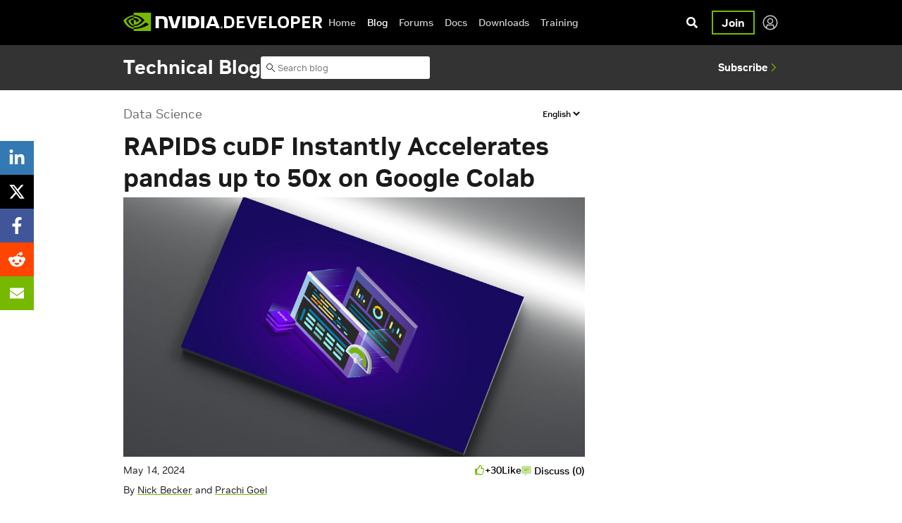

--- FILE ---
content_type: text/html; charset=UTF-8
request_url: https://developer.nvidia.com/blog/rapids-cudf-instantly-accelerates-pandas-up-to-50x-on-google-colab/
body_size: 72935
content:
<!doctype html>
<html lang="en-US" id="html">
  <head>
  <meta charset="utf-8">
  <meta http-equiv="x-ua-compatible" content="ie=edge"><script type="text/javascript">(window.NREUM||(NREUM={})).init={ajax:{deny_list:["bam.nr-data.net"]},feature_flags:["soft_nav"]};(window.NREUM||(NREUM={})).loader_config={licenseKey:"NRJS-2b0defbeb07862260b2",applicationID:"745178505",browserID:"745179240"};;/*! For license information please see nr-loader-rum-1.308.0.min.js.LICENSE.txt */
(()=>{var e,t,r={163:(e,t,r)=>{"use strict";r.d(t,{j:()=>E});var n=r(384),i=r(1741);var a=r(2555);r(860).K7.genericEvents;const s="experimental.resources",o="register",c=e=>{if(!e||"string"!=typeof e)return!1;try{document.createDocumentFragment().querySelector(e)}catch{return!1}return!0};var d=r(2614),u=r(944),l=r(8122);const f="[data-nr-mask]",g=e=>(0,l.a)(e,(()=>{const e={feature_flags:[],experimental:{allow_registered_children:!1,resources:!1},mask_selector:"*",block_selector:"[data-nr-block]",mask_input_options:{color:!1,date:!1,"datetime-local":!1,email:!1,month:!1,number:!1,range:!1,search:!1,tel:!1,text:!1,time:!1,url:!1,week:!1,textarea:!1,select:!1,password:!0}};return{ajax:{deny_list:void 0,block_internal:!0,enabled:!0,autoStart:!0},api:{get allow_registered_children(){return e.feature_flags.includes(o)||e.experimental.allow_registered_children},set allow_registered_children(t){e.experimental.allow_registered_children=t},duplicate_registered_data:!1},browser_consent_mode:{enabled:!1},distributed_tracing:{enabled:void 0,exclude_newrelic_header:void 0,cors_use_newrelic_header:void 0,cors_use_tracecontext_headers:void 0,allowed_origins:void 0},get feature_flags(){return e.feature_flags},set feature_flags(t){e.feature_flags=t},generic_events:{enabled:!0,autoStart:!0},harvest:{interval:30},jserrors:{enabled:!0,autoStart:!0},logging:{enabled:!0,autoStart:!0},metrics:{enabled:!0,autoStart:!0},obfuscate:void 0,page_action:{enabled:!0},page_view_event:{enabled:!0,autoStart:!0},page_view_timing:{enabled:!0,autoStart:!0},performance:{capture_marks:!1,capture_measures:!1,capture_detail:!0,resources:{get enabled(){return e.feature_flags.includes(s)||e.experimental.resources},set enabled(t){e.experimental.resources=t},asset_types:[],first_party_domains:[],ignore_newrelic:!0}},privacy:{cookies_enabled:!0},proxy:{assets:void 0,beacon:void 0},session:{expiresMs:d.wk,inactiveMs:d.BB},session_replay:{autoStart:!0,enabled:!1,preload:!1,sampling_rate:10,error_sampling_rate:100,collect_fonts:!1,inline_images:!1,fix_stylesheets:!0,mask_all_inputs:!0,get mask_text_selector(){return e.mask_selector},set mask_text_selector(t){c(t)?e.mask_selector="".concat(t,",").concat(f):""===t||null===t?e.mask_selector=f:(0,u.R)(5,t)},get block_class(){return"nr-block"},get ignore_class(){return"nr-ignore"},get mask_text_class(){return"nr-mask"},get block_selector(){return e.block_selector},set block_selector(t){c(t)?e.block_selector+=",".concat(t):""!==t&&(0,u.R)(6,t)},get mask_input_options(){return e.mask_input_options},set mask_input_options(t){t&&"object"==typeof t?e.mask_input_options={...t,password:!0}:(0,u.R)(7,t)}},session_trace:{enabled:!0,autoStart:!0},soft_navigations:{enabled:!0,autoStart:!0},spa:{enabled:!0,autoStart:!0},ssl:void 0,user_actions:{enabled:!0,elementAttributes:["id","className","tagName","type"]}}})());var p=r(6154),m=r(9324);let h=0;const v={buildEnv:m.F3,distMethod:m.Xs,version:m.xv,originTime:p.WN},b={consented:!1},y={appMetadata:{},get consented(){return this.session?.state?.consent||b.consented},set consented(e){b.consented=e},customTransaction:void 0,denyList:void 0,disabled:!1,harvester:void 0,isolatedBacklog:!1,isRecording:!1,loaderType:void 0,maxBytes:3e4,obfuscator:void 0,onerror:void 0,ptid:void 0,releaseIds:{},session:void 0,timeKeeper:void 0,registeredEntities:[],jsAttributesMetadata:{bytes:0},get harvestCount(){return++h}},_=e=>{const t=(0,l.a)(e,y),r=Object.keys(v).reduce((e,t)=>(e[t]={value:v[t],writable:!1,configurable:!0,enumerable:!0},e),{});return Object.defineProperties(t,r)};var w=r(5701);const x=e=>{const t=e.startsWith("http");e+="/",r.p=t?e:"https://"+e};var R=r(7836),k=r(3241);const A={accountID:void 0,trustKey:void 0,agentID:void 0,licenseKey:void 0,applicationID:void 0,xpid:void 0},S=e=>(0,l.a)(e,A),T=new Set;function E(e,t={},r,s){let{init:o,info:c,loader_config:d,runtime:u={},exposed:l=!0}=t;if(!c){const e=(0,n.pV)();o=e.init,c=e.info,d=e.loader_config}e.init=g(o||{}),e.loader_config=S(d||{}),c.jsAttributes??={},p.bv&&(c.jsAttributes.isWorker=!0),e.info=(0,a.D)(c);const f=e.init,m=[c.beacon,c.errorBeacon];T.has(e.agentIdentifier)||(f.proxy.assets&&(x(f.proxy.assets),m.push(f.proxy.assets)),f.proxy.beacon&&m.push(f.proxy.beacon),e.beacons=[...m],function(e){const t=(0,n.pV)();Object.getOwnPropertyNames(i.W.prototype).forEach(r=>{const n=i.W.prototype[r];if("function"!=typeof n||"constructor"===n)return;let a=t[r];e[r]&&!1!==e.exposed&&"micro-agent"!==e.runtime?.loaderType&&(t[r]=(...t)=>{const n=e[r](...t);return a?a(...t):n})})}(e),(0,n.US)("activatedFeatures",w.B)),u.denyList=[...f.ajax.deny_list||[],...f.ajax.block_internal?m:[]],u.ptid=e.agentIdentifier,u.loaderType=r,e.runtime=_(u),T.has(e.agentIdentifier)||(e.ee=R.ee.get(e.agentIdentifier),e.exposed=l,(0,k.W)({agentIdentifier:e.agentIdentifier,drained:!!w.B?.[e.agentIdentifier],type:"lifecycle",name:"initialize",feature:void 0,data:e.config})),T.add(e.agentIdentifier)}},384:(e,t,r)=>{"use strict";r.d(t,{NT:()=>s,US:()=>u,Zm:()=>o,bQ:()=>d,dV:()=>c,pV:()=>l});var n=r(6154),i=r(1863),a=r(1910);const s={beacon:"bam.nr-data.net",errorBeacon:"bam.nr-data.net"};function o(){return n.gm.NREUM||(n.gm.NREUM={}),void 0===n.gm.newrelic&&(n.gm.newrelic=n.gm.NREUM),n.gm.NREUM}function c(){let e=o();return e.o||(e.o={ST:n.gm.setTimeout,SI:n.gm.setImmediate||n.gm.setInterval,CT:n.gm.clearTimeout,XHR:n.gm.XMLHttpRequest,REQ:n.gm.Request,EV:n.gm.Event,PR:n.gm.Promise,MO:n.gm.MutationObserver,FETCH:n.gm.fetch,WS:n.gm.WebSocket},(0,a.i)(...Object.values(e.o))),e}function d(e,t){let r=o();r.initializedAgents??={},t.initializedAt={ms:(0,i.t)(),date:new Date},r.initializedAgents[e]=t}function u(e,t){o()[e]=t}function l(){return function(){let e=o();const t=e.info||{};e.info={beacon:s.beacon,errorBeacon:s.errorBeacon,...t}}(),function(){let e=o();const t=e.init||{};e.init={...t}}(),c(),function(){let e=o();const t=e.loader_config||{};e.loader_config={...t}}(),o()}},782:(e,t,r)=>{"use strict";r.d(t,{T:()=>n});const n=r(860).K7.pageViewTiming},860:(e,t,r)=>{"use strict";r.d(t,{$J:()=>u,K7:()=>c,P3:()=>d,XX:()=>i,Yy:()=>o,df:()=>a,qY:()=>n,v4:()=>s});const n="events",i="jserrors",a="browser/blobs",s="rum",o="browser/logs",c={ajax:"ajax",genericEvents:"generic_events",jserrors:i,logging:"logging",metrics:"metrics",pageAction:"page_action",pageViewEvent:"page_view_event",pageViewTiming:"page_view_timing",sessionReplay:"session_replay",sessionTrace:"session_trace",softNav:"soft_navigations",spa:"spa"},d={[c.pageViewEvent]:1,[c.pageViewTiming]:2,[c.metrics]:3,[c.jserrors]:4,[c.spa]:5,[c.ajax]:6,[c.sessionTrace]:7,[c.softNav]:8,[c.sessionReplay]:9,[c.logging]:10,[c.genericEvents]:11},u={[c.pageViewEvent]:s,[c.pageViewTiming]:n,[c.ajax]:n,[c.spa]:n,[c.softNav]:n,[c.metrics]:i,[c.jserrors]:i,[c.sessionTrace]:a,[c.sessionReplay]:a,[c.logging]:o,[c.genericEvents]:"ins"}},944:(e,t,r)=>{"use strict";r.d(t,{R:()=>i});var n=r(3241);function i(e,t){"function"==typeof console.debug&&(console.debug("New Relic Warning: https://github.com/newrelic/newrelic-browser-agent/blob/main/docs/warning-codes.md#".concat(e),t),(0,n.W)({agentIdentifier:null,drained:null,type:"data",name:"warn",feature:"warn",data:{code:e,secondary:t}}))}},1687:(e,t,r)=>{"use strict";r.d(t,{Ak:()=>d,Ze:()=>f,x3:()=>u});var n=r(3241),i=r(7836),a=r(3606),s=r(860),o=r(2646);const c={};function d(e,t){const r={staged:!1,priority:s.P3[t]||0};l(e),c[e].get(t)||c[e].set(t,r)}function u(e,t){e&&c[e]&&(c[e].get(t)&&c[e].delete(t),p(e,t,!1),c[e].size&&g(e))}function l(e){if(!e)throw new Error("agentIdentifier required");c[e]||(c[e]=new Map)}function f(e="",t="feature",r=!1){if(l(e),!e||!c[e].get(t)||r)return p(e,t);c[e].get(t).staged=!0,g(e)}function g(e){const t=Array.from(c[e]);t.every(([e,t])=>t.staged)&&(t.sort((e,t)=>e[1].priority-t[1].priority),t.forEach(([t])=>{c[e].delete(t),p(e,t)}))}function p(e,t,r=!0){const s=e?i.ee.get(e):i.ee,c=a.i.handlers;if(!s.aborted&&s.backlog&&c){if((0,n.W)({agentIdentifier:e,type:"lifecycle",name:"drain",feature:t}),r){const e=s.backlog[t],r=c[t];if(r){for(let t=0;e&&t<e.length;++t)m(e[t],r);Object.entries(r).forEach(([e,t])=>{Object.values(t||{}).forEach(t=>{t[0]?.on&&t[0]?.context()instanceof o.y&&t[0].on(e,t[1])})})}}s.isolatedBacklog||delete c[t],s.backlog[t]=null,s.emit("drain-"+t,[])}}function m(e,t){var r=e[1];Object.values(t[r]||{}).forEach(t=>{var r=e[0];if(t[0]===r){var n=t[1],i=e[3],a=e[2];n.apply(i,a)}})}},1738:(e,t,r)=>{"use strict";r.d(t,{U:()=>g,Y:()=>f});var n=r(3241),i=r(9908),a=r(1863),s=r(944),o=r(5701),c=r(3969),d=r(8362),u=r(860),l=r(4261);function f(e,t,r,a){const f=a||r;!f||f[e]&&f[e]!==d.d.prototype[e]||(f[e]=function(){(0,i.p)(c.xV,["API/"+e+"/called"],void 0,u.K7.metrics,r.ee),(0,n.W)({agentIdentifier:r.agentIdentifier,drained:!!o.B?.[r.agentIdentifier],type:"data",name:"api",feature:l.Pl+e,data:{}});try{return t.apply(this,arguments)}catch(e){(0,s.R)(23,e)}})}function g(e,t,r,n,s){const o=e.info;null===r?delete o.jsAttributes[t]:o.jsAttributes[t]=r,(s||null===r)&&(0,i.p)(l.Pl+n,[(0,a.t)(),t,r],void 0,"session",e.ee)}},1741:(e,t,r)=>{"use strict";r.d(t,{W:()=>a});var n=r(944),i=r(4261);class a{#e(e,...t){if(this[e]!==a.prototype[e])return this[e](...t);(0,n.R)(35,e)}addPageAction(e,t){return this.#e(i.hG,e,t)}register(e){return this.#e(i.eY,e)}recordCustomEvent(e,t){return this.#e(i.fF,e,t)}setPageViewName(e,t){return this.#e(i.Fw,e,t)}setCustomAttribute(e,t,r){return this.#e(i.cD,e,t,r)}noticeError(e,t){return this.#e(i.o5,e,t)}setUserId(e,t=!1){return this.#e(i.Dl,e,t)}setApplicationVersion(e){return this.#e(i.nb,e)}setErrorHandler(e){return this.#e(i.bt,e)}addRelease(e,t){return this.#e(i.k6,e,t)}log(e,t){return this.#e(i.$9,e,t)}start(){return this.#e(i.d3)}finished(e){return this.#e(i.BL,e)}recordReplay(){return this.#e(i.CH)}pauseReplay(){return this.#e(i.Tb)}addToTrace(e){return this.#e(i.U2,e)}setCurrentRouteName(e){return this.#e(i.PA,e)}interaction(e){return this.#e(i.dT,e)}wrapLogger(e,t,r){return this.#e(i.Wb,e,t,r)}measure(e,t){return this.#e(i.V1,e,t)}consent(e){return this.#e(i.Pv,e)}}},1863:(e,t,r)=>{"use strict";function n(){return Math.floor(performance.now())}r.d(t,{t:()=>n})},1910:(e,t,r)=>{"use strict";r.d(t,{i:()=>a});var n=r(944);const i=new Map;function a(...e){return e.every(e=>{if(i.has(e))return i.get(e);const t="function"==typeof e?e.toString():"",r=t.includes("[native code]"),a=t.includes("nrWrapper");return r||a||(0,n.R)(64,e?.name||t),i.set(e,r),r})}},2555:(e,t,r)=>{"use strict";r.d(t,{D:()=>o,f:()=>s});var n=r(384),i=r(8122);const a={beacon:n.NT.beacon,errorBeacon:n.NT.errorBeacon,licenseKey:void 0,applicationID:void 0,sa:void 0,queueTime:void 0,applicationTime:void 0,ttGuid:void 0,user:void 0,account:void 0,product:void 0,extra:void 0,jsAttributes:{},userAttributes:void 0,atts:void 0,transactionName:void 0,tNamePlain:void 0};function s(e){try{return!!e.licenseKey&&!!e.errorBeacon&&!!e.applicationID}catch(e){return!1}}const o=e=>(0,i.a)(e,a)},2614:(e,t,r)=>{"use strict";r.d(t,{BB:()=>s,H3:()=>n,g:()=>d,iL:()=>c,tS:()=>o,uh:()=>i,wk:()=>a});const n="NRBA",i="SESSION",a=144e5,s=18e5,o={STARTED:"session-started",PAUSE:"session-pause",RESET:"session-reset",RESUME:"session-resume",UPDATE:"session-update"},c={SAME_TAB:"same-tab",CROSS_TAB:"cross-tab"},d={OFF:0,FULL:1,ERROR:2}},2646:(e,t,r)=>{"use strict";r.d(t,{y:()=>n});class n{constructor(e){this.contextId=e}}},2843:(e,t,r)=>{"use strict";r.d(t,{G:()=>a,u:()=>i});var n=r(3878);function i(e,t=!1,r,i){(0,n.DD)("visibilitychange",function(){if(t)return void("hidden"===document.visibilityState&&e());e(document.visibilityState)},r,i)}function a(e,t,r){(0,n.sp)("pagehide",e,t,r)}},3241:(e,t,r)=>{"use strict";r.d(t,{W:()=>a});var n=r(6154);const i="newrelic";function a(e={}){try{n.gm.dispatchEvent(new CustomEvent(i,{detail:e}))}catch(e){}}},3606:(e,t,r)=>{"use strict";r.d(t,{i:()=>a});var n=r(9908);a.on=s;var i=a.handlers={};function a(e,t,r,a){s(a||n.d,i,e,t,r)}function s(e,t,r,i,a){a||(a="feature"),e||(e=n.d);var s=t[a]=t[a]||{};(s[r]=s[r]||[]).push([e,i])}},3878:(e,t,r)=>{"use strict";function n(e,t){return{capture:e,passive:!1,signal:t}}function i(e,t,r=!1,i){window.addEventListener(e,t,n(r,i))}function a(e,t,r=!1,i){document.addEventListener(e,t,n(r,i))}r.d(t,{DD:()=>a,jT:()=>n,sp:()=>i})},3969:(e,t,r)=>{"use strict";r.d(t,{TZ:()=>n,XG:()=>o,rs:()=>i,xV:()=>s,z_:()=>a});const n=r(860).K7.metrics,i="sm",a="cm",s="storeSupportabilityMetrics",o="storeEventMetrics"},4234:(e,t,r)=>{"use strict";r.d(t,{W:()=>a});var n=r(7836),i=r(1687);class a{constructor(e,t){this.agentIdentifier=e,this.ee=n.ee.get(e),this.featureName=t,this.blocked=!1}deregisterDrain(){(0,i.x3)(this.agentIdentifier,this.featureName)}}},4261:(e,t,r)=>{"use strict";r.d(t,{$9:()=>d,BL:()=>o,CH:()=>g,Dl:()=>_,Fw:()=>y,PA:()=>h,Pl:()=>n,Pv:()=>k,Tb:()=>l,U2:()=>a,V1:()=>R,Wb:()=>x,bt:()=>b,cD:()=>v,d3:()=>w,dT:()=>c,eY:()=>p,fF:()=>f,hG:()=>i,k6:()=>s,nb:()=>m,o5:()=>u});const n="api-",i="addPageAction",a="addToTrace",s="addRelease",o="finished",c="interaction",d="log",u="noticeError",l="pauseReplay",f="recordCustomEvent",g="recordReplay",p="register",m="setApplicationVersion",h="setCurrentRouteName",v="setCustomAttribute",b="setErrorHandler",y="setPageViewName",_="setUserId",w="start",x="wrapLogger",R="measure",k="consent"},5289:(e,t,r)=>{"use strict";r.d(t,{GG:()=>s,Qr:()=>c,sB:()=>o});var n=r(3878),i=r(6389);function a(){return"undefined"==typeof document||"complete"===document.readyState}function s(e,t){if(a())return e();const r=(0,i.J)(e),s=setInterval(()=>{a()&&(clearInterval(s),r())},500);(0,n.sp)("load",r,t)}function o(e){if(a())return e();(0,n.DD)("DOMContentLoaded",e)}function c(e){if(a())return e();(0,n.sp)("popstate",e)}},5607:(e,t,r)=>{"use strict";r.d(t,{W:()=>n});const n=(0,r(9566).bz)()},5701:(e,t,r)=>{"use strict";r.d(t,{B:()=>a,t:()=>s});var n=r(3241);const i=new Set,a={};function s(e,t){const r=t.agentIdentifier;a[r]??={},e&&"object"==typeof e&&(i.has(r)||(t.ee.emit("rumresp",[e]),a[r]=e,i.add(r),(0,n.W)({agentIdentifier:r,loaded:!0,drained:!0,type:"lifecycle",name:"load",feature:void 0,data:e})))}},6154:(e,t,r)=>{"use strict";r.d(t,{OF:()=>c,RI:()=>i,WN:()=>u,bv:()=>a,eN:()=>l,gm:()=>s,mw:()=>o,sb:()=>d});var n=r(1863);const i="undefined"!=typeof window&&!!window.document,a="undefined"!=typeof WorkerGlobalScope&&("undefined"!=typeof self&&self instanceof WorkerGlobalScope&&self.navigator instanceof WorkerNavigator||"undefined"!=typeof globalThis&&globalThis instanceof WorkerGlobalScope&&globalThis.navigator instanceof WorkerNavigator),s=i?window:"undefined"!=typeof WorkerGlobalScope&&("undefined"!=typeof self&&self instanceof WorkerGlobalScope&&self||"undefined"!=typeof globalThis&&globalThis instanceof WorkerGlobalScope&&globalThis),o=Boolean("hidden"===s?.document?.visibilityState),c=/iPad|iPhone|iPod/.test(s.navigator?.userAgent),d=c&&"undefined"==typeof SharedWorker,u=((()=>{const e=s.navigator?.userAgent?.match(/Firefox[/\s](\d+\.\d+)/);Array.isArray(e)&&e.length>=2&&e[1]})(),Date.now()-(0,n.t)()),l=()=>"undefined"!=typeof PerformanceNavigationTiming&&s?.performance?.getEntriesByType("navigation")?.[0]?.responseStart},6389:(e,t,r)=>{"use strict";function n(e,t=500,r={}){const n=r?.leading||!1;let i;return(...r)=>{n&&void 0===i&&(e.apply(this,r),i=setTimeout(()=>{i=clearTimeout(i)},t)),n||(clearTimeout(i),i=setTimeout(()=>{e.apply(this,r)},t))}}function i(e){let t=!1;return(...r)=>{t||(t=!0,e.apply(this,r))}}r.d(t,{J:()=>i,s:()=>n})},6630:(e,t,r)=>{"use strict";r.d(t,{T:()=>n});const n=r(860).K7.pageViewEvent},7699:(e,t,r)=>{"use strict";r.d(t,{It:()=>a,KC:()=>o,No:()=>i,qh:()=>s});var n=r(860);const i=16e3,a=1e6,s="SESSION_ERROR",o={[n.K7.logging]:!0,[n.K7.genericEvents]:!1,[n.K7.jserrors]:!1,[n.K7.ajax]:!1}},7836:(e,t,r)=>{"use strict";r.d(t,{P:()=>o,ee:()=>c});var n=r(384),i=r(8990),a=r(2646),s=r(5607);const o="nr@context:".concat(s.W),c=function e(t,r){var n={},s={},u={},l=!1;try{l=16===r.length&&d.initializedAgents?.[r]?.runtime.isolatedBacklog}catch(e){}var f={on:p,addEventListener:p,removeEventListener:function(e,t){var r=n[e];if(!r)return;for(var i=0;i<r.length;i++)r[i]===t&&r.splice(i,1)},emit:function(e,r,n,i,a){!1!==a&&(a=!0);if(c.aborted&&!i)return;t&&a&&t.emit(e,r,n);var o=g(n);m(e).forEach(e=>{e.apply(o,r)});var d=v()[s[e]];d&&d.push([f,e,r,o]);return o},get:h,listeners:m,context:g,buffer:function(e,t){const r=v();if(t=t||"feature",f.aborted)return;Object.entries(e||{}).forEach(([e,n])=>{s[n]=t,t in r||(r[t]=[])})},abort:function(){f._aborted=!0,Object.keys(f.backlog).forEach(e=>{delete f.backlog[e]})},isBuffering:function(e){return!!v()[s[e]]},debugId:r,backlog:l?{}:t&&"object"==typeof t.backlog?t.backlog:{},isolatedBacklog:l};return Object.defineProperty(f,"aborted",{get:()=>{let e=f._aborted||!1;return e||(t&&(e=t.aborted),e)}}),f;function g(e){return e&&e instanceof a.y?e:e?(0,i.I)(e,o,()=>new a.y(o)):new a.y(o)}function p(e,t){n[e]=m(e).concat(t)}function m(e){return n[e]||[]}function h(t){return u[t]=u[t]||e(f,t)}function v(){return f.backlog}}(void 0,"globalEE"),d=(0,n.Zm)();d.ee||(d.ee=c)},8122:(e,t,r)=>{"use strict";r.d(t,{a:()=>i});var n=r(944);function i(e,t){try{if(!e||"object"!=typeof e)return(0,n.R)(3);if(!t||"object"!=typeof t)return(0,n.R)(4);const r=Object.create(Object.getPrototypeOf(t),Object.getOwnPropertyDescriptors(t)),a=0===Object.keys(r).length?e:r;for(let s in a)if(void 0!==e[s])try{if(null===e[s]){r[s]=null;continue}Array.isArray(e[s])&&Array.isArray(t[s])?r[s]=Array.from(new Set([...e[s],...t[s]])):"object"==typeof e[s]&&"object"==typeof t[s]?r[s]=i(e[s],t[s]):r[s]=e[s]}catch(e){r[s]||(0,n.R)(1,e)}return r}catch(e){(0,n.R)(2,e)}}},8362:(e,t,r)=>{"use strict";r.d(t,{d:()=>a});var n=r(9566),i=r(1741);class a extends i.W{agentIdentifier=(0,n.LA)(16)}},8374:(e,t,r)=>{r.nc=(()=>{try{return document?.currentScript?.nonce}catch(e){}return""})()},8990:(e,t,r)=>{"use strict";r.d(t,{I:()=>i});var n=Object.prototype.hasOwnProperty;function i(e,t,r){if(n.call(e,t))return e[t];var i=r();if(Object.defineProperty&&Object.keys)try{return Object.defineProperty(e,t,{value:i,writable:!0,enumerable:!1}),i}catch(e){}return e[t]=i,i}},9324:(e,t,r)=>{"use strict";r.d(t,{F3:()=>i,Xs:()=>a,xv:()=>n});const n="1.308.0",i="PROD",a="CDN"},9566:(e,t,r)=>{"use strict";r.d(t,{LA:()=>o,bz:()=>s});var n=r(6154);const i="xxxxxxxx-xxxx-4xxx-yxxx-xxxxxxxxxxxx";function a(e,t){return e?15&e[t]:16*Math.random()|0}function s(){const e=n.gm?.crypto||n.gm?.msCrypto;let t,r=0;return e&&e.getRandomValues&&(t=e.getRandomValues(new Uint8Array(30))),i.split("").map(e=>"x"===e?a(t,r++).toString(16):"y"===e?(3&a()|8).toString(16):e).join("")}function o(e){const t=n.gm?.crypto||n.gm?.msCrypto;let r,i=0;t&&t.getRandomValues&&(r=t.getRandomValues(new Uint8Array(e)));const s=[];for(var o=0;o<e;o++)s.push(a(r,i++).toString(16));return s.join("")}},9908:(e,t,r)=>{"use strict";r.d(t,{d:()=>n,p:()=>i});var n=r(7836).ee.get("handle");function i(e,t,r,i,a){a?(a.buffer([e],i),a.emit(e,t,r)):(n.buffer([e],i),n.emit(e,t,r))}}},n={};function i(e){var t=n[e];if(void 0!==t)return t.exports;var a=n[e]={exports:{}};return r[e](a,a.exports,i),a.exports}i.m=r,i.d=(e,t)=>{for(var r in t)i.o(t,r)&&!i.o(e,r)&&Object.defineProperty(e,r,{enumerable:!0,get:t[r]})},i.f={},i.e=e=>Promise.all(Object.keys(i.f).reduce((t,r)=>(i.f[r](e,t),t),[])),i.u=e=>"nr-rum-1.308.0.min.js",i.o=(e,t)=>Object.prototype.hasOwnProperty.call(e,t),e={},t="NRBA-1.308.0.PROD:",i.l=(r,n,a,s)=>{if(e[r])e[r].push(n);else{var o,c;if(void 0!==a)for(var d=document.getElementsByTagName("script"),u=0;u<d.length;u++){var l=d[u];if(l.getAttribute("src")==r||l.getAttribute("data-webpack")==t+a){o=l;break}}if(!o){c=!0;var f={296:"sha512-+MIMDsOcckGXa1EdWHqFNv7P+JUkd5kQwCBr3KE6uCvnsBNUrdSt4a/3/L4j4TxtnaMNjHpza2/erNQbpacJQA=="};(o=document.createElement("script")).charset="utf-8",i.nc&&o.setAttribute("nonce",i.nc),o.setAttribute("data-webpack",t+a),o.src=r,0!==o.src.indexOf(window.location.origin+"/")&&(o.crossOrigin="anonymous"),f[s]&&(o.integrity=f[s])}e[r]=[n];var g=(t,n)=>{o.onerror=o.onload=null,clearTimeout(p);var i=e[r];if(delete e[r],o.parentNode&&o.parentNode.removeChild(o),i&&i.forEach(e=>e(n)),t)return t(n)},p=setTimeout(g.bind(null,void 0,{type:"timeout",target:o}),12e4);o.onerror=g.bind(null,o.onerror),o.onload=g.bind(null,o.onload),c&&document.head.appendChild(o)}},i.r=e=>{"undefined"!=typeof Symbol&&Symbol.toStringTag&&Object.defineProperty(e,Symbol.toStringTag,{value:"Module"}),Object.defineProperty(e,"__esModule",{value:!0})},i.p="https://js-agent.newrelic.com/",(()=>{var e={374:0,840:0};i.f.j=(t,r)=>{var n=i.o(e,t)?e[t]:void 0;if(0!==n)if(n)r.push(n[2]);else{var a=new Promise((r,i)=>n=e[t]=[r,i]);r.push(n[2]=a);var s=i.p+i.u(t),o=new Error;i.l(s,r=>{if(i.o(e,t)&&(0!==(n=e[t])&&(e[t]=void 0),n)){var a=r&&("load"===r.type?"missing":r.type),s=r&&r.target&&r.target.src;o.message="Loading chunk "+t+" failed: ("+a+": "+s+")",o.name="ChunkLoadError",o.type=a,o.request=s,n[1](o)}},"chunk-"+t,t)}};var t=(t,r)=>{var n,a,[s,o,c]=r,d=0;if(s.some(t=>0!==e[t])){for(n in o)i.o(o,n)&&(i.m[n]=o[n]);if(c)c(i)}for(t&&t(r);d<s.length;d++)a=s[d],i.o(e,a)&&e[a]&&e[a][0](),e[a]=0},r=self["webpackChunk:NRBA-1.308.0.PROD"]=self["webpackChunk:NRBA-1.308.0.PROD"]||[];r.forEach(t.bind(null,0)),r.push=t.bind(null,r.push.bind(r))})(),(()=>{"use strict";i(8374);var e=i(8362),t=i(860);const r=Object.values(t.K7);var n=i(163);var a=i(9908),s=i(1863),o=i(4261),c=i(1738);var d=i(1687),u=i(4234),l=i(5289),f=i(6154),g=i(944),p=i(384);const m=e=>f.RI&&!0===e?.privacy.cookies_enabled;function h(e){return!!(0,p.dV)().o.MO&&m(e)&&!0===e?.session_trace.enabled}var v=i(6389),b=i(7699);class y extends u.W{constructor(e,t){super(e.agentIdentifier,t),this.agentRef=e,this.abortHandler=void 0,this.featAggregate=void 0,this.loadedSuccessfully=void 0,this.onAggregateImported=new Promise(e=>{this.loadedSuccessfully=e}),this.deferred=Promise.resolve(),!1===e.init[this.featureName].autoStart?this.deferred=new Promise((t,r)=>{this.ee.on("manual-start-all",(0,v.J)(()=>{(0,d.Ak)(e.agentIdentifier,this.featureName),t()}))}):(0,d.Ak)(e.agentIdentifier,t)}importAggregator(e,t,r={}){if(this.featAggregate)return;const n=async()=>{let n;await this.deferred;try{if(m(e.init)){const{setupAgentSession:t}=await i.e(296).then(i.bind(i,3305));n=t(e)}}catch(e){(0,g.R)(20,e),this.ee.emit("internal-error",[e]),(0,a.p)(b.qh,[e],void 0,this.featureName,this.ee)}try{if(!this.#t(this.featureName,n,e.init))return(0,d.Ze)(this.agentIdentifier,this.featureName),void this.loadedSuccessfully(!1);const{Aggregate:i}=await t();this.featAggregate=new i(e,r),e.runtime.harvester.initializedAggregates.push(this.featAggregate),this.loadedSuccessfully(!0)}catch(e){(0,g.R)(34,e),this.abortHandler?.(),(0,d.Ze)(this.agentIdentifier,this.featureName,!0),this.loadedSuccessfully(!1),this.ee&&this.ee.abort()}};f.RI?(0,l.GG)(()=>n(),!0):n()}#t(e,r,n){if(this.blocked)return!1;switch(e){case t.K7.sessionReplay:return h(n)&&!!r;case t.K7.sessionTrace:return!!r;default:return!0}}}var _=i(6630),w=i(2614),x=i(3241);class R extends y{static featureName=_.T;constructor(e){var t;super(e,_.T),this.setupInspectionEvents(e.agentIdentifier),t=e,(0,c.Y)(o.Fw,function(e,r){"string"==typeof e&&("/"!==e.charAt(0)&&(e="/"+e),t.runtime.customTransaction=(r||"http://custom.transaction")+e,(0,a.p)(o.Pl+o.Fw,[(0,s.t)()],void 0,void 0,t.ee))},t),this.importAggregator(e,()=>i.e(296).then(i.bind(i,3943)))}setupInspectionEvents(e){const t=(t,r)=>{t&&(0,x.W)({agentIdentifier:e,timeStamp:t.timeStamp,loaded:"complete"===t.target.readyState,type:"window",name:r,data:t.target.location+""})};(0,l.sB)(e=>{t(e,"DOMContentLoaded")}),(0,l.GG)(e=>{t(e,"load")}),(0,l.Qr)(e=>{t(e,"navigate")}),this.ee.on(w.tS.UPDATE,(t,r)=>{(0,x.W)({agentIdentifier:e,type:"lifecycle",name:"session",data:r})})}}class k extends e.d{constructor(e){var t;(super(),f.gm)?(this.features={},(0,p.bQ)(this.agentIdentifier,this),this.desiredFeatures=new Set(e.features||[]),this.desiredFeatures.add(R),(0,n.j)(this,e,e.loaderType||"agent"),t=this,(0,c.Y)(o.cD,function(e,r,n=!1){if("string"==typeof e){if(["string","number","boolean"].includes(typeof r)||null===r)return(0,c.U)(t,e,r,o.cD,n);(0,g.R)(40,typeof r)}else(0,g.R)(39,typeof e)},t),function(e){(0,c.Y)(o.Dl,function(t,r=!1){if("string"!=typeof t&&null!==t)return void(0,g.R)(41,typeof t);const n=e.info.jsAttributes["enduser.id"];r&&null!=n&&n!==t?(0,a.p)(o.Pl+"setUserIdAndResetSession",[t],void 0,"session",e.ee):(0,c.U)(e,"enduser.id",t,o.Dl,!0)},e)}(this),function(e){(0,c.Y)(o.nb,function(t){if("string"==typeof t||null===t)return(0,c.U)(e,"application.version",t,o.nb,!1);(0,g.R)(42,typeof t)},e)}(this),function(e){(0,c.Y)(o.d3,function(){e.ee.emit("manual-start-all")},e)}(this),function(e){(0,c.Y)(o.Pv,function(t=!0){if("boolean"==typeof t){if((0,a.p)(o.Pl+o.Pv,[t],void 0,"session",e.ee),e.runtime.consented=t,t){const t=e.features.page_view_event;t.onAggregateImported.then(e=>{const r=t.featAggregate;e&&!r.sentRum&&r.sendRum()})}}else(0,g.R)(65,typeof t)},e)}(this),this.run()):(0,g.R)(21)}get config(){return{info:this.info,init:this.init,loader_config:this.loader_config,runtime:this.runtime}}get api(){return this}run(){try{const e=function(e){const t={};return r.forEach(r=>{t[r]=!!e[r]?.enabled}),t}(this.init),n=[...this.desiredFeatures];n.sort((e,r)=>t.P3[e.featureName]-t.P3[r.featureName]),n.forEach(r=>{if(!e[r.featureName]&&r.featureName!==t.K7.pageViewEvent)return;if(r.featureName===t.K7.spa)return void(0,g.R)(67);const n=function(e){switch(e){case t.K7.ajax:return[t.K7.jserrors];case t.K7.sessionTrace:return[t.K7.ajax,t.K7.pageViewEvent];case t.K7.sessionReplay:return[t.K7.sessionTrace];case t.K7.pageViewTiming:return[t.K7.pageViewEvent];default:return[]}}(r.featureName).filter(e=>!(e in this.features));n.length>0&&(0,g.R)(36,{targetFeature:r.featureName,missingDependencies:n}),this.features[r.featureName]=new r(this)})}catch(e){(0,g.R)(22,e);for(const e in this.features)this.features[e].abortHandler?.();const t=(0,p.Zm)();delete t.initializedAgents[this.agentIdentifier]?.features,delete this.sharedAggregator;return t.ee.get(this.agentIdentifier).abort(),!1}}}var A=i(2843),S=i(782);class T extends y{static featureName=S.T;constructor(e){super(e,S.T),f.RI&&((0,A.u)(()=>(0,a.p)("docHidden",[(0,s.t)()],void 0,S.T,this.ee),!0),(0,A.G)(()=>(0,a.p)("winPagehide",[(0,s.t)()],void 0,S.T,this.ee)),this.importAggregator(e,()=>i.e(296).then(i.bind(i,2117))))}}var E=i(3969);class I extends y{static featureName=E.TZ;constructor(e){super(e,E.TZ),f.RI&&document.addEventListener("securitypolicyviolation",e=>{(0,a.p)(E.xV,["Generic/CSPViolation/Detected"],void 0,this.featureName,this.ee)}),this.importAggregator(e,()=>i.e(296).then(i.bind(i,9623)))}}new k({features:[R,T,I],loaderType:"lite"})})()})();</script>
  <meta name="viewport" content="width=device-width, initial-scale=1, shrink-to-fit=no">
  <link rel="shortcut icon" href="https://developer-blogs.nvidia.com/wp-content/themes/nvidia/dist/images/favicon_300a1064.ico" type="image/vnd.microsoft.icon">
  <script type="application/ld+json">
{
  "@context": "https://schema.org",
  "@type": "Organization",
  "name": "NVIDIA Developer",
  "url": "https://developer.nvidia.com",
  "logo": "https://www.nvidia.com/en-us/about-nvidia/legal-info/logo-brand-usage/_jcr_content/root/responsivegrid/nv_container_392921705/nv_container_412055486/nv_image.coreimg.100.630.png/1703060329095/nvidia-logo-horz.png",
  "sameAs": [
    "https://github.com/nvidia",
    "https://www.linkedin.com/company/nvidia/",
    "https://x.com/nvidiadeveloper"
  ]
}
</script>
  <link media="all" href="https://developer-blogs.nvidia.com/wp-content/uploads/autoptimize/1/css/aggregated_8292c258e89720f385ed585756aa25e7.css" rel="stylesheet"><title>RAPIDS cuDF Instantly Accelerates pandas up to 50x on Google Colab | NVIDIA Technical Blog</title>
	
	<!-- OneTrust Cookies Consent Notice start for nvidia.com -->
<script src="https://cdn.cookielaw.org/scripttemplates/otSDKStub.js" data-document-language="true" type="text/javascript" charset="UTF-8" data-domain-script="3e2b62ff-7ae7-4ac5-87c8-d5949ecafff5" ></script>
<script type="text/javascript">
function OptanonWrapper() {        
        var event = new Event('bannerLoaded');
        window.dispatchEvent(event);
    }
</script>
<!-- OneTrust Cookies Consent Notice end for nvidia.com --><link rel="preload" href="https://developer-blogs.nvidia.com/wp-content/themes/nvidia/dist/scripts/main_0e427d4f.js" as="script"><script src="//app-sj14.marketo.com/js/forms2/js/forms2.min.js?ver=5.6.2" defer></script><meta property="interest" content="Data Science"><meta property="estimated-read-time" content="3 MIN">
<!-- The SEO Framework by Sybre Waaijer -->
<meta name="robots" content="max-snippet:-1,max-image-preview:standard,max-video-preview:-1" />
<link rel="canonical" href="https://developer.nvidia.com/blog/rapids-cudf-instantly-accelerates-pandas-up-to-50x-on-google-colab/" />
<link rel="shortlink" href="https://developer.nvidia.com/blog/?p=82534" />
<meta name="description" content="At Google I/O&rsquo;24, Laurence Moroney, head of AI Advocacy at Google, announced that RAPIDS cuDF is now integrated into Google Colab. Developers can now instantly&#8230;" />
<meta property="og:type" content="article" />
<meta property="og:locale" content="en_US" />
<meta property="og:site_name" content="NVIDIA Technical Blog" />
<meta property="og:title" content="RAPIDS cuDF Instantly Accelerates pandas up to 50x on Google Colab | NVIDIA Technical Blog" />
<meta property="og:description" content="At Google I/O&rsquo;24, Laurence Moroney, head of AI Advocacy at Google, announced that RAPIDS cuDF is now integrated into Google Colab. Developers can now instantly accelerate pandas code up to 50x on&#8230;" />
<meta property="og:url" content="https://developer.nvidia.com/blog/rapids-cudf-instantly-accelerates-pandas-up-to-50x-on-google-colab/" />
<meta property="og:image" content="https://developer-blogs.nvidia.com/wp-content/uploads/2024/03/rapids-graphic.jpg" />
<meta property="og:image:width" content="1920" />
<meta property="og:image:height" content="1080" />
<meta property="og:image:alt" content="An illustration for RAPIDS." />
<meta property="og:image" content="https://developer-blogs.nvidia.com/wp-content/uploads/2024/03/rapids-graphic-960x540.jpg" />
<meta property="og:image:width" content="660" />
<meta property="og:image:height" content="370" />
<meta property="article:published_time" content="2024-05-14T20:30:00+00:00" />
<meta property="article:modified_time" content="2024-05-30T19:55:55+00:00" />
<meta name="twitter:card" content="summary_large_image" />
<meta name="twitter:title" content="RAPIDS cuDF Instantly Accelerates pandas up to 50x on Google Colab | NVIDIA Technical Blog" />
<meta name="twitter:description" content="At Google I/O&rsquo;24, Laurence Moroney, head of AI Advocacy at Google, announced that RAPIDS cuDF is now integrated into Google Colab. Developers can now instantly accelerate pandas code up to 50x on&#8230;" />
<meta name="twitter:image" content="https://developer-blogs.nvidia.com/wp-content/uploads/2024/03/rapids-graphic.jpg" />
<meta name="twitter:image:alt" content="An illustration for RAPIDS." />
<script type="application/ld+json">{"@context":"https://schema.org","@graph":[{"@type":"WebSite","@id":"https://developer.nvidia.com/blog/#/schema/WebSite","url":"https://developer.nvidia.com/blog/","name":"NVIDIA Technical Blog","description":"News and tutorials for developers, data scientists, and IT admins","inLanguage":"en-US","potentialAction":{"@type":"SearchAction","target":{"@type":"EntryPoint","urlTemplate":"https://developer.nvidia.com/blog/search/{search_term_string}/"},"query-input":"required name=search_term_string"},"publisher":{"@type":"Organization","@id":"https://developer.nvidia.com/blog/#/schema/Organization","name":"NVIDIA Technical Blog","url":"https://developer.nvidia.com/blog/","logo":{"@type":"ImageObject","url":"https://developer-blogs.nvidia.com/wp-content/uploads/2025/04/nvidia_news_logo.png","contentUrl":"https://developer-blogs.nvidia.com/wp-content/uploads/2025/04/nvidia_news_logo.png","width":1000,"height":1000,"inLanguage":"en-US","caption":"NVIDIA News","contentSize":"95193"}}},{"@type":"WebPage","@id":"https://developer.nvidia.com/blog/rapids-cudf-instantly-accelerates-pandas-up-to-50x-on-google-colab/","url":"https://developer.nvidia.com/blog/rapids-cudf-instantly-accelerates-pandas-up-to-50x-on-google-colab/","name":"RAPIDS cuDF Instantly Accelerates pandas up to 50x on Google Colab | NVIDIA Technical Blog","description":"At Google I/O&rsquo;24, Laurence Moroney, head of AI Advocacy at Google, announced that RAPIDS cuDF is now integrated into Google Colab. Developers can now instantly&#8230;","inLanguage":"en-US","isPartOf":{"@id":"https://developer.nvidia.com/blog/#/schema/WebSite"},"breadcrumb":{"@type":"BreadcrumbList","@id":"https://developer.nvidia.com/blog/#/schema/BreadcrumbList","itemListElement":[{"@type":"ListItem","position":1,"item":"https://developer.nvidia.com/blog/","name":"NVIDIA Technical Blog"},{"@type":"ListItem","position":2,"item":"https://developer.nvidia.com/blog/category/data-science/","name":"Category: Data Science"},{"@type":"ListItem","position":3,"name":"RAPIDS cuDF Instantly Accelerates pandas up to 50x on Google Colab"}]},"potentialAction":{"@type":"ReadAction","target":"https://developer.nvidia.com/blog/rapids-cudf-instantly-accelerates-pandas-up-to-50x-on-google-colab/"},"datePublished":"2024-05-14T20:30:00+00:00","dateModified":"2024-05-30T19:55:55+00:00","author":{"@type":"Person","@id":"https://developer.nvidia.com/blog/#/schema/Person/c71bb4403f4d7521738ce2d64d6745b1","name":"Nick Becker","description":"Nick Becker is a senior technical product manager on the RAPIDS team at NVIDIA, where his efforts are focused on building the GPU-accelerated data science ecosystem. Nick has a professional background in technology and government. Prior to NVIDIA..."}}]}</script>
<script type="application/ld+json">{"@context":"https://schema.org","@type":"NewsArticle","mainEntityOfPage":{"@type":"WebPage","@id":"https://developer.nvidia.com/blog/rapids-cudf-instantly-accelerates-pandas-up-to-50x-on-google-colab/"},"headline":"RAPIDS cuDF Instantly Accelerates pandas up to 50x on Google Colab","image":[{"@type":"ImageObject","url":"https://developer-blogs.nvidia.com/wp-content/uploads/2024/03/rapids-graphic.jpg","width":1920,"height":1080},"https://developer-blogs.nvidia.com/wp-content/uploads/2024/03/rapids-graphic-960x540.jpg"],"datePublished":"2024-05-14T20:30:00+00:00","dateModified":"2024-05-30T19:55:55+00:00","author":{"@type":"Person","name":"Nick Becker","url":"https://developer.nvidia.com/blog/author/nickbecker/"},"publisher":{"@type":"Organization","name":"NVIDIA Technical Blog","logo":{"@type":"ImageObject","url":"https://developer-blogs.nvidia.com/wp-content/uploads/2020/08/nvidia-logo-77x60.png","width":77,"height":60}},"description":"At Google I/O&rsquo;24, Laurence Moroney, head of AI Advocacy at Google, announced that RAPIDS cuDF is now integrated into Google Colab. Developers can now instantly&#8230;"}</script>
<!-- / The SEO Framework by Sybre Waaijer | 23.35ms meta | 0.77ms boot -->

<link rel='dns-prefetch' href='//secure.gravatar.com' />
<link rel='dns-prefetch' href='//widgets.wp.com' />
<link rel='dns-prefetch' href='//s0.wp.com' />
<link rel='dns-prefetch' href='//0.gravatar.com' />
<link rel='dns-prefetch' href='//1.gravatar.com' />
<link rel='dns-prefetch' href='//2.gravatar.com' />
<link rel='dns-prefetch' href='//v0.wordpress.com' />
<link href='https://assets.adobedtm.com' rel='preconnect' />
<link href='https://cdn.cookielaw.org' rel='preconnect' />
<link href='https://munchkin.marketo.net' rel='preconnect' />
<link href='https://nvidia.tt.omtrdc.net' rel='preconnect' />
<link href='https://unpkg.com' rel='preconnect' />
<link href='https://j.6sc.co' rel='preconnect' />
<link href='https://ipv6.6sc.co' rel='preconnect' />
<link href='https://156-ofn-742.mktoresp.com' rel='preconnect' />
<link href='https://cdnjs.cloudflare.com' rel='preconnect' />
<link href='https://d29g4g2dyqv443.cloudfront.net' rel='preconnect' />













<script type="text/javascript" src="https://developer-blogs.nvidia.com/wp-includes/js/jquery/jquery.min.js?ver=3.7.1" id="jquery-core-js"></script>
<script type="text/javascript" src="https://developer-blogs.nvidia.com/wp-content/themes/nvidia/resources/assets/scripts/munchkin.js?ver=1768960114" id="munchkin-js-js"></script>
<script type="text/javascript" src="https://developer-blogs.nvidia.com/wp-content/themes/nvidia/resources/assets/scripts/user-dropdown.js?ver=1768960114" id="user_dropdown.js-js"></script>
<link rel="https://api.w.org/" href="https://developer-blogs.nvidia.com/wp-json/" /><link rel="alternate" title="JSON" type="application/json" href="https://developer-blogs.nvidia.com/wp-json/wp/v2/posts/82534" /><link rel="EditURI" type="application/rsd+xml" title="RSD" href="https://developer-blogs.nvidia.com/xmlrpc.php?rsd" />
<link rel="alternate" title="oEmbed (JSON)" type="application/json+oembed" href="https://developer-blogs.nvidia.com/wp-json/oembed/1.0/embed?url=https%3A%2F%2Fdeveloper.nvidia.com%2Fblog%2Frapids-cudf-instantly-accelerates-pandas-up-to-50x-on-google-colab%2F" />
<link rel="alternate" title="oEmbed (XML)" type="text/xml+oembed" href="https://developer-blogs.nvidia.com/wp-json/oembed/1.0/embed?url=https%3A%2F%2Fdeveloper.nvidia.com%2Fblog%2Frapids-cudf-instantly-accelerates-pandas-up-to-50x-on-google-colab%2F&#038;format=xml" />
<link rel="alternate" hreflang="en" href="https://developer.nvidia.com/blog/rapids-cudf-instantly-accelerates-pandas-up-to-50x-on-google-colab/" title="en_US" />
<link rel="alternate" hreflang="ko" href="https://developer.nvidia.com/ko-kr/blog/rapids-cudf-accelerates-pandas-nearly-150x-with-zero-code-changes/" title="ko_KR" />
<!-- Stream WordPress user activity plugin v4.1.1 -->
<meta name="generator" content="webp-uploads 2.5.1">

	<!--wp code prettify-->  <script src="//assets.adobedtm.com/5d4962a43b79/c1061d2c5e7b/launch-191c2462b890.min.js" data-ot-ignore="true"></script>
  <link rel="stylesheet" href="https://pro.fontawesome.com/releases/v5.12.1/css/all.css" integrity="sha384-TxKWSXbsweFt0o2WqfkfJRRNVaPdzXJ/YLqgStggBVRREXkwU7OKz+xXtqOU4u8+" crossorigin="anonymous" media="none" onload="if(media!='all')media='all'">
    </head>
  <body class="wp-singular post-template-default single single-post postid-82534 single-format-standard wp-theme-nvidiaresources metaslider-plugin rapids-cudf-instantly-accelerates-pandas-up-to-50x-on-google-colab app-data index-data singular-data single-data single-post-data single-post-rapids-cudf-instantly-accelerates-pandas-up-to-50x-on-google-colab-data">
            <svg xmlns="http://www.w3.org/2000/svg" class="hide" style="display: none;">
  <symbol id="n24-user-circle" viewBox="0 0 24 24">
    <defs>
      
    </defs>
    <rect id="n24-icon-user-circle-bounds" class="n24-bounds" width="24" height="24"></rect>
    <g id="n24-icon-user-circle">
      <circle id="user-circle" class="n24-user-circle-cls-1" cx="12" cy="12" r="9.75"></circle>
      <polyline id="user-body" class="n24-user-circle-cls-1" points="17.55 20.01 16.34 15.48 7.66 15.48 6.45 20.01"></polyline>
      <circle id="user-head" class="n24-user-circle-cls-1" cx="12" cy="9.91" r="3.48"></circle>
    </g>
  </symbol>
</svg>

  <header class="page-header">
    <div class="container">
      <button class="navbar-toggle" type="button">
  <span class="icon-bar"></span>
  <span class="icon-bar"></span>
  <span class="icon-bar"></span>
</button>
      <div class="logo">
  <a class="primary-logo" href="/" title="Home" data-wpel-link="internal">
    <noscript><img alt="Home" width="142" height="32" src="https://developer-blogs.nvidia.com/wp-content/themes/nvidia/dist/images/nvidia-logo_28b633c7.svg"></noscript><img class="lazyload" alt="Home" width="142" height="32" src='data:image/svg+xml,%3Csvg%20xmlns=%22http://www.w3.org/2000/svg%22%20viewBox=%220%200%20142%2032%22%3E%3C/svg%3E' data-src="https://developer-blogs.nvidia.com/wp-content/themes/nvidia/dist/images/nvidia-logo_28b633c7.svg">
  </a>
  <a class="secondary-logo" href="/" title="Home" data-wpel-link="internal">DEVELOPER</a>
</div>
      <nav class="navbar primary navbar-expand-md navbar-inverse">
  <div class="collapse navbar-collapse" id="navbarSupportedContent">
          <div class="menu-top-menu-container"><ul id="menu-top-menu" class="menu nav navbar-nav primary mr-auto"><li id="menu-item-25291" class="menu-item menu-item-type-custom menu-item-object-custom nav-item nav-item-25291"><a title="Home" href="/" class="nav-link" data-wpel-link="internal">Home</a></li><li id="menu-item-25292" class="menu-item menu-item-type-custom menu-item-object-custom nav-item nav-item-25292"><a title="Blog" href="/blog" class="nav-link active" data-wpel-link="internal">Blog</a></li><li id="menu-item-25293" class="menu-item menu-item-type-custom menu-item-object-custom nav-item nav-item-25293"><a title="Forums" href="https://forums.developer.nvidia.com/" class="nav-link" data-wpel-link="internal">Forums</a></li><li id="menu-item-25294" class="menu-item menu-item-type-custom menu-item-object-custom nav-item nav-item-25294"><a title="Docs" href="https://docs.nvidia.com/" class="nav-link" data-wpel-link="internal">Docs</a></li><li id="menu-item-25295" class="menu-item menu-item-type-custom menu-item-object-custom nav-item nav-item-25295"><a title="Downloads" href="https://developer.nvidia.com/downloads" class="nav-link" data-wpel-link="internal">Downloads</a></li><li id="menu-item-25296" class="menu-item menu-item-type-custom menu-item-object-custom nav-item nav-item-25296"><a title="Training" href="https://www.nvidia.com/en-us/training/" class="nav-link" data-wpel-link="internal">Training</a></li></ul></div>
      </div>
</nav>
      <nav class="navbar navbar-right" id="topRightNavbar">
  <ul class="nav navbar-nav navbar-margin navbar-right navbar-margin-media login-nav">
    <li class="search" id="search-top">
      <div class="search-form" id="search-top-form">
        <form id="nvidia-site-search-form" class="gss form-search content-search" action="https://developer.nvidia.com/search">
  <div class="input-group">
    <div id="top-site-search-form">
      <input
        class="form-control form-text"
        placeholder="Search"
        type="text"
        id="edit-term"
        name="q"
        value=""
        size="15"
        maxlength="128">
      <input type="hidden" name="page" value="1">
    </div>
    <span class="input-group-btn">
        <button type="submit" class="btn btn-default">
          <i class="fa fa-search" aria-hidden="true"></i>
        </button>
      </span>
  </div>
</form>
          </div>
    </li>
        <li class="leaf" id="dzauth_join_link">
      <a href="https://developer.nvidia.com/login" class="cta--prim nv-join" data-wpel-link="internal">
        Join
      </a>
    </li>
    <li class="leaf last" id="dzauth_login_link">
      <a href="https://developer.nvidia.com/login" class="nv-login" data-wpel-link="internal">
        <svg aria-label="User Account" class="n24-icon nvprofileicon n24-account" width="24px" height="24px">
          <use xlink:href="#n24-user-circle"></use>
        </svg>
      </a>
    </li>
      </ul>
</nav>
    </div>
  </header>
    <section class="main">
      <div class="faceted-search-top-wrapper">
        <div class="container">
          <div class="row">
            <div class="col col-lg-12 faceted-search-component-wrapper">
              <div class="librarian-search-bar">
    <div class="librarian-search-bar__header">
        <div class="librarian-search-bar__sitename">
            <a href="https://developer.nvidia.com/blog" data-wpel-link="internal">Technical Blog</a>
        </div>
        <div class="librarian-search-bar__input">
            <div class="glass">
    <svg width="13" height="13" viewBox="0 0 13 13" fill="none" xmlns="http://www.w3.org/2000/svg">
        <path
            d="M12.0001 12.0001L7.32849 7.32842M8.5 4.5C8.5 6.70914 6.70914 8.5 4.5 8.5C2.29086 8.5 0.5 6.70914 0.5 4.5C0.5 2.29086 2.29086 0.5 4.5 0.5C6.70914 0.5 8.5 2.29086 8.5 4.5Z"
            stroke="black">
        </path>
    </svg>
</div>
            <form action="https://developer.nvidia.com/search" method="GET">
    <input type="text" placeholder="Search blog" name="q" value="">
    <input type="hidden" name="page" value="1">
    <input type="hidden" name="filters" value="techblogs">
</form>
        </div>
    </div>
    <div class="librarian-search-bar__subscribe">
        <a href="https://developer.nvidia.com/email-signup" data-wpel-link="internal">
            Subscribe
            <svg width="16" height="16" xmlns="http://www.w3.org/2000/svg" viewBox="0 0 320 612">
    <path
        d="M305 239c9.4 9.4 9.4 24.6 0 33.9L113 465c-9.4 9.4-24.6 9.4-33.9 0s-9.4-24.6 0-33.9l175-175L79 81c-9.4-9.4-9.4-24.6 0-33.9s24.6-9.4 33.9 0L305 239z">
    </path>
</svg>
        </a>
    </div>
</div>

            </div>
          </div>
        </div>
      </div>

              <div class="search-filters-component-wrapper--inner-page position-fixed w-100">
          <div class="container">
            <div class="row">
              <faceted-search-filters endpoint="https://developer.nvidia.com/blog/wp-json/faceted-search/v1/select/" redirectUrl="https://developer.nvidia.com/blog/search-posts/" data-expanded="false" data-with-redirect="true" data-with-overlay="false" sortBy="post_date" locale="en-US" handleURls=""></faceted-search-filters>
            </div>
          </div>
        </div>
        <div class="container single-page">
          <div id="main-content" class="row">
                       <script>
  sessionStorage.removeItem('facets.search.text');
  sessionStorage.removeItem('facets.search.text-copy');
  sessionStorage.removeItem('facets.search.filters');
</script>
      <div class="col-sm-12 d-none text-right sidebar-toggle-link-wrapper">
  <a class="sidebar-toggle sidebar-toggle-link" href="#main-content-end">
    Related Resources <i class="fa fa-angle-right" aria-hidden="true"></i>
  </a>
</div>
<div class="main-content col-lg-9 col-md-9 mt-0 mb-0">
  <div class="post-card--single">
    
    <div class="row">
      <div class="col-lg-12 mb-0">
        <div class="card--post-attributes">
        <span class="category-name content-s">
                    <a href="https://developer.nvidia.com/blog/category/data-science/" data-wpel-link="internal">Data Science</a>
        </span>

          
          <span class="post-rate-widget content-s"></span>
          <span class="post-lang-switcher">
                        <div class="posts-filter-form"><div class="filter-item form-type-select"><select class="msls_languages"><option value="https://developer.nvidia.com/blog/rapids-cudf-instantly-accelerates-pandas-up-to-50x-on-google-colab/" selected>English</option><option value="https://developer.nvidia.com/ko-kr/blog/rapids-cudf-accelerates-pandas-nearly-150x-with-zero-code-changes/">한국어</option></select></div></div>
                    </span>
        </div>

        <h1 class="h--large txt-clr--blck mt-2 mb-0">RAPIDS cuDF Instantly Accelerates pandas up to 50x on Google Colab</h1>

        
        <img width="1024" height="576" src="https://developer-blogs.nvidia.com/wp-content/uploads/2024/03/rapids-graphic-1024x576.jpg" class="attachment-full-page-width size-full-page-width wp-post-image" alt="An illustration for RAPIDS." decoding="async" fetchpriority="high" srcset="https://developer-blogs.nvidia.com/wp-content/uploads/2024/03/rapids-graphic-1024x576.jpg 1024w, https://developer-blogs.nvidia.com/wp-content/uploads/2024/03/rapids-graphic-300x169.jpg 300w, https://developer-blogs.nvidia.com/wp-content/uploads/2024/03/rapids-graphic-625x352.jpg 625w, https://developer-blogs.nvidia.com/wp-content/uploads/2024/03/rapids-graphic-179x101.jpg 179w, https://developer-blogs.nvidia.com/wp-content/uploads/2024/03/rapids-graphic-768x432.jpg 768w, https://developer-blogs.nvidia.com/wp-content/uploads/2024/03/rapids-graphic-1536x864.jpg 1536w, https://developer-blogs.nvidia.com/wp-content/uploads/2024/03/rapids-graphic-645x363.jpg 645w, https://developer-blogs.nvidia.com/wp-content/uploads/2024/03/rapids-graphic-960x540.jpg 960w, https://developer-blogs.nvidia.com/wp-content/uploads/2024/03/rapids-graphic-500x281.jpg 500w, https://developer-blogs.nvidia.com/wp-content/uploads/2024/03/rapids-graphic-160x90.jpg 160w, https://developer-blogs.nvidia.com/wp-content/uploads/2024/03/rapids-graphic-362x204.jpg 362w, https://developer-blogs.nvidia.com/wp-content/uploads/2024/03/rapids-graphic-196x110.jpg 196w, https://developer-blogs.nvidia.com/wp-content/uploads/2024/03/rapids-graphic.jpg 1920w" sizes="(max-width: 1024px) 100vw, 1024px" />
        <div class="post-info">
          <div class="post-published-date">
            May 14, 2024
          </div>

          <div class="post-authors">
            By <a href="https://developer.nvidia.com/blog/author/nickbecker/" title="Posts by Nick Becker" class="author url fn" rel="author" data-wpel-link="internal">Nick Becker</a> and <a href="https://developer.nvidia.com/blog/author/pgoel/" title="Posts by Prachi Goel" class="author url fn" rel="author" data-wpel-link="internal">Prachi Goel</a>          </div>

          <div class="card--post-attributes-secondary card--post-attributes-header">
            <div class="post--rate secondary--attribute">
              		<div class="wpulike wpulike-heart " ><div class="wp_ulike_general_class wp_ulike_is_restricted"><button type="button"
					aria-label="Like Button"
					data-ulike-id="82534"
					data-ulike-nonce="8abd8ca65b"
					data-ulike-type="post"
					data-ulike-template="wpulike-heart"
					data-ulike-display-likers=""
					data-ulike-likers-style="popover"
					class="wp_ulike_btn wp_ulike_put_text wp_post_btn_82534"><span><i class="far fa-thumbs-up"></i></span>				</button><span class="count-box wp_ulike_counter_up" data-ulike-counter-value="+30"></span>			</div></div>
	
              <span class="js-like-click like-click">
                Like              </span>
            </div>

                                      <div class="post--comments-count secondary--attribute">
                <a href="#entry-content-comments">
                  <i class="fad fa-comment-alt-lines"></i> Discuss (0)
                </a>
              </div>
                      </div>
        </div>

      </div>
    </div>
  </div>
</div>
<div class="col-lg-3 col-md-3 mt-0 mb-0"></div>

<div class="main-content col-lg-9 col-md-9 mt-0">
  <div class="entry-meta-social">
    <ul class="entry-meta-social-links-list">
                     <li><a data-wpel-link="external" href="https://www.linkedin.com/sharing/share-offsite/?url=https%3A%2F%2Fdeveloper.nvidia.com%2Fblog%2Frapids-cudf-instantly-accelerates-pandas-up-to-50x-on-google-colab%2F" class="for-linkedin" target="_blank" rel="follow">L</a></li>
			         <li><a data-wpel-link="external" href="https://twitter.com/intent/tweet?text=RAPIDS+cuDF+Instantly+Accelerates+pandas+up+to+50x%C2%A0on+Google+Colab+%7C+NVIDIA+Technical+Blog+https%3A%2F%2Fdeveloper.nvidia.com%2Fblog%2Frapids-cudf-instantly-accelerates-pandas-up-to-50x-on-google-colab%2F" class="for-twitter" target="_blank" rel="follow">T</a></li>
			         <li><a data-wpel-link="external" href="https://www.facebook.com/sharer/sharer.php?u=https%3A%2F%2Fdeveloper.nvidia.com%2Fblog%2Frapids-cudf-instantly-accelerates-pandas-up-to-50x-on-google-colab%2F" class="for-facebook" target="_blank" rel="follow">F</a></li>
                     <li><a data-wpel-link="external" href="https://www.reddit.com/submit?url=https%3A%2F%2Fdeveloper.nvidia.com%2Fblog%2Frapids-cudf-instantly-accelerates-pandas-up-to-50x-on-google-colab%2F&amp;title=RAPIDS+cuDF+Instantly+Accelerates+pandas+up+to+50x%C2%A0on+Google+Colab+%7C+NVIDIA+Technical+Blog" class="for-reddit" target="_blank" rel="follow">R</a></li>
			         <li><a href="mailto:?subject=I'd like to share a link with you&body=https%3A%2F%2Fdeveloper.nvidia.com%2Fblog%2Frapids-cudf-instantly-accelerates-pandas-up-to-50x-on-google-colab%2F" class="for-mail">E</a></li>
			       </ul>  </div>

      <div id="genai-summary" class="collapsed">
    <div class="genai-summary-title">
      <p class="genai-summary-title-content">
        <span>
          <svg xmlns="http://www.w3.org/2000/svg" width="25" height="25" viewBox="0 0 25 25" fill="none">
            <path fill-rule="evenodd" clip-rule="evenodd" d="M22.4915 15.3019C22.294 15.3047 22.0976 15.3316 21.9066 15.3819L20.254 12.9019L21.905 10.4219C22.0967 10.4731 22.2933 10.4987 22.4915 10.5019C22.8844 10.5032 23.2716 10.4078 23.619 10.2241C23.9665 10.0404 24.2635 9.77405 24.4839 9.44845C24.7044 9.12285 24.8415 8.74799 24.8832 8.35687C24.925 7.96575 24.8701 7.57035 24.7233 7.20547C24.5766 6.84059 24.3425 6.51741 24.0417 6.26437C23.7409 6.01134 23.3825 5.8362 22.9982 5.75437C22.6139 5.67255 22.2154 5.68654 21.8378 5.79512C21.4601 5.9037 21.1149 6.10354 20.8326 6.37706L15.2709 3.59305C15.2868 3.49705 15.2964 3.39946 15.2996 3.30186C15.2996 2.66534 15.0471 2.05489 14.5975 1.6048C14.1479 1.15471 13.5381 0.901855 12.9023 0.901855C12.2665 0.901855 11.6568 1.15471 11.2072 1.6048C10.7576 2.05489 10.5051 2.66534 10.5051 3.30186C10.5083 3.39946 10.5178 3.49705 10.5338 3.59305L4.97211 6.37706C4.68976 6.10267 4.34433 5.90202 3.96626 5.79281C3.58818 5.6836 3.18908 5.66918 2.80412 5.75082C2.41916 5.83245 2.06018 6.00764 1.7588 6.26093C1.45743 6.51423 1.22292 6.83786 1.07595 7.20329C0.928981 7.56872 0.874058 7.96474 0.916028 8.35644C0.957998 8.74813 1.09557 9.12348 1.31662 9.44939C1.53767 9.7753 1.8354 10.0418 2.18358 10.2253C2.53176 10.4088 2.9197 10.5038 3.31319 10.5019C3.51136 10.4987 3.70794 10.4715 3.89813 10.4219L5.55066 12.9019L3.89973 15.3819C3.70818 15.3314 3.51122 15.3046 3.31319 15.3019C2.92029 15.3005 2.53308 15.3959 2.18565 15.5796C1.83822 15.7633 1.54122 16.0297 1.32077 16.3553C1.10032 16.6809 0.963189 17.0557 0.921442 17.4468C0.879695 17.838 0.934613 18.2334 1.08136 18.5982C1.22811 18.9631 1.46219 19.2863 1.76301 19.5393C2.06382 19.7924 2.42215 19.9675 2.80646 20.0493C3.19077 20.1312 3.58928 20.1172 3.96691 20.0086C4.34455 19.9 4.68974 19.7002 4.97211 19.4267L10.5338 22.2107C10.5178 22.3067 10.5083 22.4043 10.5051 22.5019C10.5051 23.1384 10.7576 23.7488 11.2072 24.1989C11.6568 24.649 12.2665 24.9019 12.9023 24.9019C13.5381 24.9019 14.1479 24.649 14.5975 24.1989C15.0471 23.7488 15.2996 23.1384 15.2996 22.5019C15.2958 22.4043 15.2862 22.3071 15.2709 22.2107L20.8326 19.4267C21.1149 19.701 21.4604 19.9017 21.8384 20.0109C22.2165 20.1201 22.6156 20.1345 23.0006 20.0529C23.3855 19.9713 23.7445 19.7961 24.0459 19.5428C24.3473 19.2895 24.5818 18.9659 24.7287 18.6004C24.8757 18.235 24.9306 17.839 24.8887 17.4473C24.8467 17.0556 24.7091 16.6802 24.4881 16.3543C24.267 16.0284 23.9693 15.7619 23.6211 15.5784C23.2729 15.3949 22.885 15.2999 22.4915 15.3019ZM12.8884 2.50274C13.0185 2.50324 13.1465 2.53552 13.2613 2.59679C13.3761 2.65805 13.4742 2.74644 13.5471 2.85429C13.62 2.96214 13.6655 3.08617 13.6797 3.21563C13.6939 3.34509 13.6763 3.47605 13.6284 3.59714L13.606 3.64194C13.5429 3.77981 13.4416 3.89664 13.3141 3.97855C13.1866 4.06045 13.0383 4.10399 12.8868 4.10399C12.7353 4.10399 12.587 4.06045 12.4596 3.97855C12.3321 3.89664 12.2307 3.77981 12.1676 3.64194L12.1453 3.59874C12.097 3.47731 12.0791 3.34589 12.0933 3.21596C12.1074 3.08603 12.1532 2.96156 12.2265 2.85342C12.2998 2.74528 12.3985 2.65678 12.5139 2.59564C12.6293 2.53451 12.7579 2.50261 12.8884 2.50274ZM23.2767 8.10274C23.2767 8.31491 23.1925 8.5184 23.0426 8.66843C22.8928 8.81845 22.6895 8.90274 22.4776 8.90274C22.2656 8.90274 22.0624 8.81845 21.9125 8.66843C21.7627 8.5184 21.6785 8.31491 21.6785 8.10274C21.6785 7.89057 21.7627 7.68708 21.9125 7.53705C22.0624 7.38702 22.2656 7.30274 22.4776 7.30274C22.6895 7.30274 22.8928 7.38702 23.0426 7.53705C23.1925 7.68708 23.2767 7.89057 23.2767 8.10274ZM2.50017 8.10274C2.503 7.92305 2.56617 7.74956 2.67951 7.6102C2.79285 7.47085 2.94976 7.37376 3.12495 7.33458C3.30014 7.2954 3.4834 7.31641 3.6452 7.39423C3.807 7.47205 3.93792 7.60214 4.01685 7.76354L4.03923 7.80834C4.09871 7.95306 4.11376 8.11225 4.08244 8.26558C4.05113 8.4189 3.97488 8.55941 3.86343 8.66914C3.75158 8.78076 3.60921 8.8567 3.45428 8.88737C3.29936 8.91805 3.13883 8.90207 2.99297 8.84147C2.8471 8.78086 2.72245 8.67835 2.63474 8.54687C2.54703 8.41539 2.5002 8.26084 2.50017 8.10274ZM2.50017 17.7027C2.50017 17.4906 2.58436 17.2871 2.73422 17.1371C2.88408 16.987 3.08733 16.9027 3.29927 16.9027C3.5112 16.9027 3.71445 16.987 3.86431 17.1371C4.01417 17.2871 4.09836 17.4906 4.09836 17.7027C4.09836 17.9149 4.01417 18.1184 3.86431 18.2684C3.71445 18.4185 3.5112 18.5027 3.29927 18.5027C3.08733 18.5027 2.88408 18.4185 2.73422 18.2684C2.58436 18.1184 2.50017 17.9149 2.50017 17.7027ZM12.8884 23.3027C12.7566 23.3028 12.6268 23.2702 12.5106 23.2078C12.3944 23.1455 12.2955 23.0553 12.2225 22.9454C12.1496 22.8355 12.1049 22.7092 12.0926 22.5778C12.0802 22.4464 12.1005 22.314 12.1517 22.1923C12.2128 22.0519 12.3129 21.9319 12.4401 21.8468C12.5673 21.7616 12.7163 21.7148 12.8693 21.712C13.0223 21.7091 13.1729 21.7503 13.3032 21.8306C13.4336 21.911 13.5381 22.0271 13.6044 22.1651L13.6268 22.2099C13.6868 22.3541 13.7024 22.5129 13.6716 22.6659C13.6409 22.819 13.5651 22.9594 13.4542 23.0691C13.3798 23.1434 13.2916 23.2022 13.1945 23.2423C13.0974 23.2824 12.9934 23.3029 12.8884 23.3027ZM22.4776 18.5027C22.3267 18.5016 22.1793 18.4577 22.0523 18.3761C21.9253 18.2946 21.824 18.1787 21.76 18.0419L21.7376 17.9971C21.6981 17.9029 21.6777 17.8017 21.6777 17.6995C21.6777 17.5973 21.6981 17.4962 21.7376 17.4019L21.752 17.3747C21.8098 17.2422 21.9023 17.1279 22.0199 17.0438C22.1374 16.9598 22.2755 16.9092 22.4194 16.8974C22.5633 16.8857 22.7078 16.9132 22.8373 16.9771C22.9669 17.0409 23.0768 17.1388 23.1552 17.2601C23.2337 17.3815 23.2778 17.5219 23.283 17.6664C23.2881 17.8109 23.254 17.9541 23.1843 18.0808C23.1146 18.2074 23.012 18.3128 22.8872 18.3857C22.7625 18.4586 22.6204 18.4963 22.476 18.4947L22.4776 18.5027ZM18.0186 9.80834L20.1714 8.73154C20.1554 8.63554 20.1458 8.53794 20.1426 8.44034C20.1458 8.34274 20.1554 8.24514 20.1714 8.14914L15.2841 5.70274L18.0186 9.80834ZM10.6158 5.70434L5.73012 8.14914C5.74545 8.24555 5.75505 8.34279 5.75888 8.44034C5.75569 8.53794 5.7461 8.63554 5.73012 8.73154L7.88288 9.80834L10.6158 5.70434ZM5.73012 17.7491L7.88288 16.6723L10.6174 20.7779L5.73012 18.3315C5.7461 18.2355 5.75569 18.1379 5.75888 18.0403C5.75505 17.9428 5.74545 17.8456 5.73012 17.7491ZM12.2108 13.5363L12.2332 13.5795H12.2364C12.3 13.7175 12.4021 13.8341 12.5303 13.9155C12.6585 13.9968 12.8074 14.0395 12.9592 14.0383C13.1109 14.0371 13.2592 13.9921 13.3861 13.9088C13.513 13.8255 13.6132 13.7072 13.6747 13.5683L13.6891 13.5411C13.7292 13.444 13.7498 13.3398 13.7497 13.2347C13.7496 13.1296 13.7288 13.0255 13.6885 12.9284C13.6482 12.8313 13.5892 12.7431 13.5148 12.6688C13.4405 12.5946 13.3523 12.5357 13.2552 12.4955C13.1581 12.4554 13.0541 12.4348 12.9491 12.4349C12.8441 12.435 12.7401 12.4559 12.6431 12.4962C12.5461 12.5365 12.4581 12.5956 12.3839 12.67C12.3097 12.7444 12.2509 12.8328 12.2108 12.9299C12.1706 13.026 12.1499 13.129 12.1499 13.2331C12.1499 13.3373 12.1706 13.4403 12.2108 13.5363ZM14.6097 14.9715C14.3637 15.2066 14.0706 15.3866 13.7498 15.4995V20.1987L16.5786 15.9571L14.6097 14.9715ZM15.348 13.2403C15.3448 13.3395 15.3353 13.4387 15.3193 13.5379L17.4736 14.6083L18.3846 13.2403L17.472 11.8723L15.3193 12.9491C15.3346 13.0456 15.3442 13.1428 15.348 13.2403ZM13.7498 10.9939C14.0706 11.1069 14.3637 11.2869 14.6097 11.5219L16.5786 10.5299L13.7498 6.28194V10.9939ZM12.1517 10.9875V6.28194L9.32285 10.5299L11.2918 11.5155C11.5378 11.2805 11.8309 11.1005 12.1517 10.9875ZM10.5535 13.2403C10.5567 13.1427 10.5662 13.0451 10.5822 12.9491L8.42787 11.8723L7.5169 13.2403L8.42946 14.6083L10.5822 13.5315C10.5662 13.4355 10.5567 13.3379 10.5535 13.2403ZM12.1517 15.4931C11.8309 15.3802 11.5378 15.2002 11.2918 14.9651L9.32285 15.9507L12.1517 20.1987V15.4931ZM20.1714 17.7491L18.0186 16.6723L15.2841 20.7779L20.1714 18.3315C20.1554 18.2355 20.1458 18.1379 20.1426 18.0403C20.1458 17.9427 20.1554 17.8451 20.1714 17.7491ZM18.912 15.3299L20.2049 15.9779L19.3435 14.6803L18.912 15.3299ZM20.2049 10.5027L18.912 11.1507L19.3435 11.8003L20.2049 10.5027ZM6.98949 11.1443L5.69656 10.5043L6.55798 11.8003L6.98949 11.1443ZM5.69656 15.9779L6.98949 15.3299L6.55798 14.6803L5.69656 15.9779Z" fill="#cccccc"></path>
          </svg>
        </span>
        <span style="padding-left:10px; font-weight: bold">AI-Generated Summary</span>
      </p>
      <div class="title-content-right">
        <div class="feedback-btn-container">
          <div class="feedback-thumbs-up">
            <div>
              <svg width="21" height="20" viewBox="0 0 21 20" fill="none" xmlns="http://www.w3.org/2000/svg" class="svg-empty">
                <path fill-rule="evenodd" clip-rule="evenodd" d="M10.9928 2.5C10.7975 2.5 10.6172 2.60415 10.5195 2.77322L7.92981 7.25876L7.42969 7.75888V14.353L9.8445 15H15.7209L17.1116 9.81011L16.4926 7.5H10.3652L11.5206 3.18788C11.6136 2.84082 11.3521 2.5 10.9928 2.5ZM6.17969 15V7.5L4.30469 7.5V15L6.17969 15ZM7.06885 6.25L9.43701 2.14822C9.75791 1.5924 10.351 1.25 10.9928 1.25C12.174 1.25 13.0337 2.37044 12.728 3.5114L11.9942 6.25H17.4517L18.4057 9.81011L16.6801 16.25H9.67994L7.42969 15.6471V16.25H3.05469V6.25001L7.06885 6.25Z" fill="#5E5E5E"></path>
              </svg>
              <svg xmlns="http://www.w3.org/2000/svg" width="20" height="20" viewBox="0 0 20 20" fill="none" class="svg-fill">
                <path d="M5.62502 6.25L2.5 6.25001V16.25H5.62503L5.62502 6.25Z" fill="#5E5E5E"></path>
                <path d="M6.87502 15.6471L9.12525 16.25H16.1254L17.851 9.81011L16.897 6.25H11.4395L12.1733 3.5114C12.479 2.37044 11.6193 1.25 10.4381 1.25C9.79628 1.25 9.20322 1.5924 8.88232 2.14822L6.87502 5.62496L6.87502 15.6471Z" fill="#5E5E5E"></path>
              </svg>
            </div>
            <span class="feedback-thumbsuptext">Like</span>
          </div>
          <div class="feedback-thumbs-down">
            <div>
              <svg width="21" height="20" viewBox="0 0 21 20" fill="none" xmlns="http://www.w3.org/2000/svg" class="svg-empty">
                <path fill-rule="evenodd" clip-rule="evenodd" d="M13.2357 3.75H17.6107V13.75L13.5966 13.75L11.2284 17.8518C10.9075 18.4076 10.3145 18.75 9.67266 18.75C8.49144 18.75 7.6317 17.6296 7.93742 16.4886L8.67123 13.75H3.21369L2.25977 10.1899L3.98533 3.75H10.9855L13.2357 4.35296V3.75ZM14.4857 12.5L16.3607 12.5V5L14.4857 5V12.5ZM13.2357 5.64705V12.2411L12.7356 12.7412L10.1459 17.2268C10.0483 17.3959 9.86788 17.5 9.67266 17.5C9.31335 17.5 9.05183 17.1592 9.14483 16.8121L10.3003 12.5H4.17285L3.55386 10.1899L4.94449 5H10.8209L13.2357 5.64705Z" fill="#5E5E5E"></path>
              </svg>
              <svg xmlns="http://www.w3.org/2000/svg" width="20" height="20" viewBox="0 0 20 20" fill="none" class="svg-fill">
                <path d="M14.3744 13.75L17.4994 13.75V3.75H14.3744L14.3744 13.75Z" fill="#5E5E5E"></path>
                <path d="M13.1244 4.35295L10.8742 3.75H3.874L2.14844 10.1899L3.10237 13.75H8.5599L7.82609 16.4886C7.52037 17.6296 8.38011 18.75 9.56133 18.75C10.2031 18.75 10.7962 18.4076 11.1171 17.8518L13.1244 14.375L13.1244 4.35295Z" fill="#5E5E5E"></path>
              </svg>
            </div>
            <span class="feedback-thumbsdowntext">Dislike</span>
          </div>
        </div>
        <div class="summary-collapse-icon">
          <svg width="14" height="9" viewBox="0 0 14 9" fill="none" xmlns="http://www.w3.org/2000/svg">
            <path d="M12.5742 2L7.44923 7L2.32425 2" stroke="#1a1a1a" stroke-width="2" stroke-linecap="square"></path>
          </svg>
        </div>
      </div>
    </div>
    <div class="genai-summary-container">
      <ul><li>Laurence Moroney announced at Google I/O&#039;24 that RAPIDS cuDF is now integrated into Google Colab, allowing developers to accelerate pandas code up to 50x on GPU instances.</li><li>RAPIDS cuDF is a GPU DataFrame library that accelerates pandas with zero code changes by using NVIDIA GPUs, and falls back to CPU pandas when necessary.</li><li>To get started with RAPIDS cuDF on Google Colab, users can enable GPU runtime and add %load_ext cudf.pandas at the top of their notebook to accelerate pandas code.</li></ul>
      <div class="genai-summary-disclaimer">
        <p>AI-generated content may summarize information incompletely. Verify important information. <span><a href="https://www.nvidia.com/en-us/agreements/trustworthy-ai/terms/" target="_blank" rel="noopener noreferrer" data-wpel-link="internal">Learn more</a></span></p>
      </div>
    </div>
  </div>
  
  <div class="entry-content">
<p>At Google I/O&#8217;24, Laurence Moroney, head of AI Advocacy at Google, announced that <a href="https://www.youtube.com/watch?v=ddcZnW1HKUY" data-wpel-link="external" target="_blank" rel="follow">RAPIDS cuDF is now integrated into Google Colab</a>. Developers can now instantly accelerate pandas code up to 50x on Google Colab GPU instances, and continue using pandas as data grows—without sacrificing performance.</p>



<p>RAPIDS cuDF is a GPU DataFrame library that accelerates the data processing tool pandas with zero code changes. Google Colab is one of the most popular platforms for Python-based data science that has become <a href="https://blog.google/technology/ai/democratizing-access-to-ai-enabled-coding-with-colab/" data-wpel-link="external" target="_blank" rel="follow">a standard tool with more than 10 million monthly users</a>.&nbsp;</p>



<p>A cloud-hosted platform, Colab provides an out-of-the-box data science notebook environment that’s accessible from your browser. Its easy-to-use infrastructure includes GPUs across free and paid tiers.&nbsp;</p>



<p>You can accelerate your pandas code on the platform in seconds using a single command at the top of your GPU-enabled Colab notebook:&nbsp;</p>


<div class="wp-block-syntaxhighlighter-code "><pre class="brush: python; title: ; notranslate" title="">
%load_ext cudf.pandas
</pre></div>


<p>We’re excited that RAPIDS cuDF is now instantly available to all developers for accelerating data analytics workflows. This post explains more about RAPIDS cuDF, expected performance on Colab, and how to get started.</p>



<h2 id="rapids_cudf_accelerates_pandas_with_zero_code_changes"  class="wp-block-heading">RAPIDS cuDF accelerates pandas with zero code changes<a href="#rapids_cudf_accelerates_pandas_with_zero_code_changes" class="heading-anchor-link"><i class="fas fa-link"></i></a></h2>



<p>While pandas is one of the world’s most popular data processing tools, it struggles as data sizes grow. With even 5 to 10 GB of data, many simple operations can take minutes to finish on the CPU, slowing down exploratory analysis and production data pipelines.</p>



<p>RAPIDS cuDF brings the power of accelerated computing to pandas, so you can continue using pandas as data grows—without compromising performance. The library seamlessly accelerates pandas code on GPUs where applicable, and otherwise falls back to CPU pandas. The <a href="https://developer.nvidia.com/blog/rapids-cudf-accelerates-pandas-nearly-150x-with-zero-code-changes/" data-wpel-link="internal">cuDF zero code change acceleration for pandas (cudf.pandas) is generally available</a> and ready for production use with the 24.02 release.&nbsp;</p>



<h3 id="benchmarking_performance_on_google_colab"  class="wp-block-heading">Benchmarking performance on Google Colab<a href="#benchmarking_performance_on_google_colab" class="heading-anchor-link"><i class="fas fa-link"></i></a></h3>



<p>The impact that larger datasets have on performance is readily visible in the pandas portion of the popular DuckDB Database-like Ops Benchmark. Originally developed by H2O.ai, the DuckDB benchmark setup compares popular CPU-based DataFrame and SQL engines on a series of common analytics tasks, such as joining data together or computing statistical measures per group.</p>



<p>Based on the DuckDB Database-like Ops Benchmark at 5 GB scale, pandas performance slows to a crawl, taking minutes to perform the series of join and advanced group-by operations.</p>



<p>In comparison, cuDF provides up to 50x speedups over standard pandas on the DuckDB benchmark operations when using <a href="https://www.nvidia.com/en-us/data-center/l4/" data-wpel-link="internal">NVIDIA L4 Tensor Core GPUs</a>. These GPUs are newly available in Google Colab for paid-tier users.&nbsp;</p>



<figure class="wp-block-image aligncenter size-full"><noscript><img decoding="async" width="731" height="304" src="https://developer-blogs.nvidia.com/wp-content/uploads/2024/05/duckdb-benchmark-comparison-cudf-pandas.png" alt="Bar chart shows a 50x speed increase using pandas with RAPIDS cuDF on NVIDIA L4 GPUs that are available in the Google Colab paid tier. 
" class="wp-image-82572" srcset="https://developer-blogs.nvidia.com/wp-content/uploads/2024/05/duckdb-benchmark-comparison-cudf-pandas.png 731w, https://developer-blogs.nvidia.com/wp-content/uploads/2024/05/duckdb-benchmark-comparison-cudf-pandas-300x125.png 300w, https://developer-blogs.nvidia.com/wp-content/uploads/2024/05/duckdb-benchmark-comparison-cudf-pandas-625x260.png 625w, https://developer-blogs.nvidia.com/wp-content/uploads/2024/05/duckdb-benchmark-comparison-cudf-pandas-179x74.png 179w, https://developer-blogs.nvidia.com/wp-content/uploads/2024/05/duckdb-benchmark-comparison-cudf-pandas-645x268.png 645w, https://developer-blogs.nvidia.com/wp-content/uploads/2024/05/duckdb-benchmark-comparison-cudf-pandas-500x208.png 500w, https://developer-blogs.nvidia.com/wp-content/uploads/2024/05/duckdb-benchmark-comparison-cudf-pandas-160x67.png 160w, https://developer-blogs.nvidia.com/wp-content/uploads/2024/05/duckdb-benchmark-comparison-cudf-pandas-362x151.png 362w, https://developer-blogs.nvidia.com/wp-content/uploads/2024/05/duckdb-benchmark-comparison-cudf-pandas-265x110.png 265w" sizes="(max-width: 731px) 100vw, 731px" /></noscript><img decoding="async" width="731" height="304" src='data:image/svg+xml,%3Csvg%20xmlns=%22http://www.w3.org/2000/svg%22%20viewBox=%220%200%20731%20304%22%3E%3C/svg%3E' data-src="https://developer-blogs.nvidia.com/wp-content/uploads/2024/05/duckdb-benchmark-comparison-cudf-pandas.png" alt="Bar chart shows a 50x speed increase using pandas with RAPIDS cuDF on NVIDIA L4 GPUs that are available in the Google Colab paid tier. 
" class="lazyload wp-image-82572" data-srcset="https://developer-blogs.nvidia.com/wp-content/uploads/2024/05/duckdb-benchmark-comparison-cudf-pandas.png 731w, https://developer-blogs.nvidia.com/wp-content/uploads/2024/05/duckdb-benchmark-comparison-cudf-pandas-300x125.png 300w, https://developer-blogs.nvidia.com/wp-content/uploads/2024/05/duckdb-benchmark-comparison-cudf-pandas-625x260.png 625w, https://developer-blogs.nvidia.com/wp-content/uploads/2024/05/duckdb-benchmark-comparison-cudf-pandas-179x74.png 179w, https://developer-blogs.nvidia.com/wp-content/uploads/2024/05/duckdb-benchmark-comparison-cudf-pandas-645x268.png 645w, https://developer-blogs.nvidia.com/wp-content/uploads/2024/05/duckdb-benchmark-comparison-cudf-pandas-500x208.png 500w, https://developer-blogs.nvidia.com/wp-content/uploads/2024/05/duckdb-benchmark-comparison-cudf-pandas-160x67.png 160w, https://developer-blogs.nvidia.com/wp-content/uploads/2024/05/duckdb-benchmark-comparison-cudf-pandas-362x151.png 362w, https://developer-blogs.nvidia.com/wp-content/uploads/2024/05/duckdb-benchmark-comparison-cudf-pandas-265x110.png 265w" data-sizes="(max-width: 731px) 100vw, 731px" /><figcaption class="wp-element-caption"><em><em>Figure 1. Standard DuckDB Data Benchmark (5 GB) performance comparison between cudf.pandas and traditional pandas v2.2&nbsp;</em></em></figcaption></figure>



<p class="has-text-align-center has-small-font-size"><em>HW: NVIDIA L4, CPU: Intel Xeon 8480CL | SW: pandas v2.2.1, RAPIDS cuDF 24.02</em></p>



<p>For more information about these benchmark results and how to reproduce them, see the <a href="https://docs.rapids.ai/api/cudf/stable/cudf_pandas/benchmarks/" data-wpel-link="external" target="_blank" rel="follow">cuDF benchmarks documentation</a>.</p>



<h2 id="get_started"  class="wp-block-heading">Get started<a href="#get_started" class="heading-anchor-link"><i class="fas fa-link"></i></a></h2>



<p>Ready to try RAPIDS cuDF on Google Colab? Simply change the runtime type to GPU and drop in <code><strong>%</strong>load_ext cudf.pandas</code> over pandas code.</p>



<p>To learn more about using RAPIDS cuDF on Google Colab, explore these example notebooks:&nbsp;</p>



<ul class="wp-block-list">
<li><a href="https://colab.research.google.com/github/rapidsai-community/showcase/blob/main/getting_started_tutorials/cudf_pandas_colab_demo.ipynb" data-wpel-link="external" target="_blank" rel="follow">10 Minutes to RAPIDS cuDF’s pandas accelerator mode (cudf.pandas)</a></li>



<li><a href="https://colab.research.google.com/github/rapidsai-community/showcase/blob/main/getting_started_tutorials/cudf_pandas_stocks_demo.ipynb" data-wpel-link="external" target="_blank" rel="follow">Stock Market Data Analysis Demo</a></li>
</ul>



<p>For a complete overview of RAPIDS cuDF, check out the GTC session, <a href="https://www.nvidia.com/en-us/on-demand/session/gtc24-s62168/" data-wpel-link="internal">Accelerating Pandas with Zero Code Change Using RAPIDS cuDF</a>.</p>
</div>

  <div class="card--post-attributes-secondary">
              <div class="post--comments-count secondary--attribute">
        <a href="#entry-content-comments">
          <i class="fad fa-comment-alt-lines"></i> Discuss (0)
        </a>
      </div>
    
    <div class="post--rate secondary--attribute">
      		<div class="wpulike wpulike-heart " ><div class="wp_ulike_general_class wp_ulike_is_restricted"><button type="button"
					aria-label="Like Button"
					data-ulike-id="82534"
					data-ulike-nonce="8abd8ca65b"
					data-ulike-type="post"
					data-ulike-template="wpulike-heart"
					data-ulike-display-likers=""
					data-ulike-likers-style="popover"
					class="wp_ulike_btn wp_ulike_put_text wp_post_btn_82534"><span><i class="far fa-thumbs-up"></i></span>				</button><span class="count-box wp_ulike_counter_up" data-ulike-counter-value="+30"></span>			</div></div>
	
      <span class="js-like-click like-click">
      Like    </span>
    </div>
  </div>

  <div class="card--post-attributes-secondary tags">
    <div class="caption">
      <h2 class="h--smaller txt-clr--blck">Tags</h2>
    </div>
    <div class="content-s post-tags--list mt-0">
             <a href="https://developer.nvidia.com/blog/category/data-center-cloud/" data-wpel-link="internal">Data Center / Cloud</a> | <a href="https://developer.nvidia.com/blog/category/data-science/" data-wpel-link="internal">Data Science</a> | <a href="https://developer.nvidia.com/blog/recent-posts/?industry=General" data-wpel-link="internal">General</a> | <a href="https://developer.nvidia.com/blog/recent-posts/?products=cuDF" data-wpel-link="internal">cuDF</a> | <a href="https://developer.nvidia.com/blog/recent-posts/?products=RAPIDS" data-wpel-link="internal">RAPIDS</a> | <a href="https://developer.nvidia.com/blog/recent-posts/?learning_levels=General+Interest" data-wpel-link="internal">General Interest</a> | <a href="https://developer.nvidia.com/blog/recent-posts/?content_types=News" data-wpel-link="internal">News</a> | <a href="https://developer.nvidia.com/blog/tag/featured/" data-wpel-link="internal">featured</a> | <a href="https://developer.nvidia.com/blog/tag/l4-gpu/" data-wpel-link="internal">L4 GPU</a> | <a href="https://developer.nvidia.com/blog/tag/pandas/" data-wpel-link="internal">pandas</a>     </div>
  </div>

  <div class="post-authors-list">
  <div class="entry-content-author">
  <div class="caption">
    <h2 class="h--smaller txt-clr--blck">
                About the Authors
          </h2>
  </div>
                          <div class="media author-info">
          <div class="author-media-left media-left">
            <noscript><img alt='Avatar photo' src='https://developer-blogs.nvidia.com/wp-content/uploads/2021/03/Nick-Becker-1-131x131.png' srcset='https://developer-blogs.nvidia.com/wp-content/uploads/2021/03/Nick-Becker-1-216x262.png 2x' class='avatar avatar-131 photo' height='131' width='131' decoding='async'/></noscript><img alt='Avatar photo' src='data:image/svg+xml,%3Csvg%20xmlns=%22http://www.w3.org/2000/svg%22%20viewBox=%220%200%20131%20131%22%3E%3C/svg%3E' data-src='https://developer-blogs.nvidia.com/wp-content/uploads/2021/03/Nick-Becker-1-131x131.png' data-srcset='https://developer-blogs.nvidia.com/wp-content/uploads/2021/03/Nick-Becker-1-216x262.png 2x' class='lazyload avatar avatar-131 photo' height='131' width='131' decoding='async'/>
          </div>
          <div class="author-media-body media-body">

                                          <b>
                  About Nick Becker
                </b>
                <br/>
                
                          Nick Becker is a senior technical product manager on the RAPIDS team at NVIDIA, where his efforts are focused on building the GPU-accelerated data science ecosystem. Nick has a professional background in technology and government. Prior to NVIDIA, he worked at Enigma Technologies, a data science startup. Before Enigma, he conducted economics research and forecasting at the Federal Reserve Board of Governors, the central bank of the United States.
            
                                                    
                          <div id="author-link">
                <a href="https://developer.nvidia.com/blog/author/nickbecker/" rel="author" data-wpel-link="internal">
                                            View all posts by Nick Becker<svg width="16" height="16" xmlns="http://www.w3.org/2000/svg" viewBox="0 0 320 612"><path d="M305 239c9.4 9.4 9.4 24.6 0 33.9L113 465c-9.4 9.4-24.6 9.4-33.9 0s-9.4-24.6 0-33.9l175-175L79 81c-9.4-9.4-9.4-24.6 0-33.9s24.6-9.4 33.9 0L305 239z"/></svg>
                                    </a>
              </div>
                      </div>
        </div>
              <div class="media author-info">
          <div class="author-media-left media-left">
            <noscript><img alt='Avatar photo' src='https://developer-blogs.nvidia.com/wp-content/uploads/2022/05/Prachi-Goel-131x131.jpg' srcset='https://developer-blogs.nvidia.com/wp-content/uploads/2022/05/Prachi-Goel.jpg 2x' class='avatar avatar-131 photo' height='131' width='131' decoding='async'/></noscript><img alt='Avatar photo' src='data:image/svg+xml,%3Csvg%20xmlns=%22http://www.w3.org/2000/svg%22%20viewBox=%220%200%20131%20131%22%3E%3C/svg%3E' data-src='https://developer-blogs.nvidia.com/wp-content/uploads/2022/05/Prachi-Goel-131x131.jpg' data-srcset='https://developer-blogs.nvidia.com/wp-content/uploads/2022/05/Prachi-Goel.jpg 2x' class='lazyload avatar avatar-131 photo' height='131' width='131' decoding='async'/>
          </div>
          <div class="author-media-body media-body">

                                          <b>
                  About Prachi Goel
                </b>
                <br/>
                
                          Prachi Goel is a product marketing manager supporting accelerated data science at NVIDIA. Before joining NVIDIA, she was a product manager for the Smart Cities group at Cisco Systems. She holds her MBA from the Anderson School of Management at the University of California, Los Angeles.
            
                                                    
                          <div id="author-link">
                <a href="https://developer.nvidia.com/blog/author/pgoel/" rel="author" data-wpel-link="internal">
                                            View all posts by Prachi Goel<svg width="16" height="16" xmlns="http://www.w3.org/2000/svg" viewBox="0 0 320 612"><path d="M305 239c9.4 9.4 9.4 24.6 0 33.9L113 465c-9.4 9.4-24.6 9.4-33.9 0s-9.4-24.6 0-33.9l175-175L79 81c-9.4-9.4-9.4-24.6 0-33.9s24.6-9.4 33.9 0L305 239z"/></svg>
                                    </a>
              </div>
                      </div>
        </div>
            </div>
  </div>

      <div class="entry-content-comments" id="entry-content-comments">
      <div class="container" id="pf-disqus-thread">
        <div class="row" id="respond">
          <div class="col-md-12 related-posts-comments mb-0"><h2 class="h--smaller txt-clr--blck mb-0">Comments</h2></div>
        </div>
        <div class="row">
          <div class="col-lg-12 col-md-12 col-sm-12 col-xs-12">
                                                                <div class="wpdc-comments-loading" id="wpdc-comments" data-post-id="82534"></div>
                      </div>
        </div>
      </div>
    </div>
    <div id="main-content-end"></div>
</div>

<div id="sidebar" class="sidebar col-lg-3 col-md-3 mt-0">
  <div class="sticky-top-pre"></div>
  <div class="sidebar-item not-sticky-top">
    <div id="sidebar-content" class="sidebar__inner">
      <script>
    window.is_post_page = true;
    window.nv_homepage_url = 'https://developer.nvidia.com/blog';
  </script>

  <div class="block--related-posts prspr-related" data-source="nv">
      <h2 class="h--smaller txt-clr--blck">Related posts</h2>
      <div class="carousel-row__slide js-post-card related-post--row" data-post-id="95894" data-post-title="Get Started with GPU Acceleration for Data Science">
  <div class="carousel-row-slide__inner">
    <div class="carousel-row-slide__thumbnail">
      <noscript><img width="660" height="370" src="https://developer-blogs.nvidia.com/wp-content/uploads/2025/02/computer-screen-data-660x370.jpg" class="attachment-post-card-thumbnail size-post-card-thumbnail wp-post-image" alt="" decoding="async" srcset="https://developer-blogs.nvidia.com/wp-content/uploads/2025/02/computer-screen-data-660x370.jpg 660w, https://developer-blogs.nvidia.com/wp-content/uploads/2025/02/computer-screen-data-300x169.jpg 300w, https://developer-blogs.nvidia.com/wp-content/uploads/2025/02/computer-screen-data-179x101.jpg 179w, https://developer-blogs.nvidia.com/wp-content/uploads/2025/02/computer-screen-data-768x432.jpg 768w, https://developer-blogs.nvidia.com/wp-content/uploads/2025/02/computer-screen-data-1536x864.jpg 1536w, https://developer-blogs.nvidia.com/wp-content/uploads/2025/02/computer-screen-data-645x363.jpg 645w, https://developer-blogs.nvidia.com/wp-content/uploads/2025/02/computer-screen-data-500x281.jpg 500w, https://developer-blogs.nvidia.com/wp-content/uploads/2025/02/computer-screen-data-160x90.jpg 160w, https://developer-blogs.nvidia.com/wp-content/uploads/2025/02/computer-screen-data-362x204.jpg 362w, https://developer-blogs.nvidia.com/wp-content/uploads/2025/02/computer-screen-data-196x110.jpg 196w, https://developer-blogs.nvidia.com/wp-content/uploads/2025/02/computer-screen-data-1024x576.jpg 1024w, https://developer-blogs.nvidia.com/wp-content/uploads/2025/02/computer-screen-data-960x540.jpg 960w, https://developer-blogs.nvidia.com/wp-content/uploads/2025/02/computer-screen-data.jpg 1920w" sizes="(max-width: 660px) 100vw, 660px" /></noscript><img width="660" height="370" src='data:image/svg+xml,%3Csvg%20xmlns=%22http://www.w3.org/2000/svg%22%20viewBox=%220%200%20660%20370%22%3E%3C/svg%3E' data-src="https://developer-blogs.nvidia.com/wp-content/uploads/2025/02/computer-screen-data-660x370.jpg" class="lazyload attachment-post-card-thumbnail size-post-card-thumbnail wp-post-image" alt="" decoding="async" data-srcset="https://developer-blogs.nvidia.com/wp-content/uploads/2025/02/computer-screen-data-660x370.jpg 660w, https://developer-blogs.nvidia.com/wp-content/uploads/2025/02/computer-screen-data-300x169.jpg 300w, https://developer-blogs.nvidia.com/wp-content/uploads/2025/02/computer-screen-data-179x101.jpg 179w, https://developer-blogs.nvidia.com/wp-content/uploads/2025/02/computer-screen-data-768x432.jpg 768w, https://developer-blogs.nvidia.com/wp-content/uploads/2025/02/computer-screen-data-1536x864.jpg 1536w, https://developer-blogs.nvidia.com/wp-content/uploads/2025/02/computer-screen-data-645x363.jpg 645w, https://developer-blogs.nvidia.com/wp-content/uploads/2025/02/computer-screen-data-500x281.jpg 500w, https://developer-blogs.nvidia.com/wp-content/uploads/2025/02/computer-screen-data-160x90.jpg 160w, https://developer-blogs.nvidia.com/wp-content/uploads/2025/02/computer-screen-data-362x204.jpg 362w, https://developer-blogs.nvidia.com/wp-content/uploads/2025/02/computer-screen-data-196x110.jpg 196w, https://developer-blogs.nvidia.com/wp-content/uploads/2025/02/computer-screen-data-1024x576.jpg 1024w, https://developer-blogs.nvidia.com/wp-content/uploads/2025/02/computer-screen-data-960x540.jpg 960w, https://developer-blogs.nvidia.com/wp-content/uploads/2025/02/computer-screen-data.jpg 1920w" data-sizes="(max-width: 660px) 100vw, 660px" />
    </div>
    <div class="carousel-row-slide__content">
      <div class="carousel-row-slide__title">
        <h3 class="h--smallest carousel-row-slide__heading">
          Get Started with GPU Acceleration for Data Science
        </h3>
      </div>
    </div>
    <a href="https://developer.nvidia.com/blog/get-started-with-gpu-acceleration-for-data-science/" class="carousel-row-slide__link" data-wpel-link="internal">
      <span class="visually-hidden">Get Started with GPU Acceleration for Data Science</span>
    </a>
  </div>
</div>
<div class="carousel-row__slide js-post-card related-post--row" data-post-id="87019" data-post-title="RAPIDS cuDF Unified Memory Accelerates pandas up to 30x on Large Datasets">
  <div class="carousel-row-slide__inner">
    <div class="carousel-row-slide__thumbnail">
      <noscript><img width="660" height="370" src="https://developer-blogs.nvidia.com/wp-content/uploads/2024/08/laptop-data-science-660x370.png" class="attachment-post-card-thumbnail size-post-card-thumbnail wp-post-image" alt="" decoding="async" srcset="https://developer-blogs.nvidia.com/wp-content/uploads/2024/08/laptop-data-science-660x370.png 660w, https://developer-blogs.nvidia.com/wp-content/uploads/2024/08/laptop-data-science-300x169.png 300w, https://developer-blogs.nvidia.com/wp-content/uploads/2024/08/laptop-data-science-179x101.png 179w, https://developer-blogs.nvidia.com/wp-content/uploads/2024/08/laptop-data-science-768x432.png 768w, https://developer-blogs.nvidia.com/wp-content/uploads/2024/08/laptop-data-science-1536x864.png 1536w, https://developer-blogs.nvidia.com/wp-content/uploads/2024/08/laptop-data-science-645x363.png 645w, https://developer-blogs.nvidia.com/wp-content/uploads/2024/08/laptop-data-science-500x281.png 500w, https://developer-blogs.nvidia.com/wp-content/uploads/2024/08/laptop-data-science-160x90.png 160w, https://developer-blogs.nvidia.com/wp-content/uploads/2024/08/laptop-data-science-362x204.png 362w, https://developer-blogs.nvidia.com/wp-content/uploads/2024/08/laptop-data-science-196x110.png 196w, https://developer-blogs.nvidia.com/wp-content/uploads/2024/08/laptop-data-science-1024x576.png 1024w, https://developer-blogs.nvidia.com/wp-content/uploads/2024/08/laptop-data-science-960x540.png 960w, https://developer-blogs.nvidia.com/wp-content/uploads/2024/08/laptop-data-science.png 1920w" sizes="(max-width: 660px) 100vw, 660px" /></noscript><img width="660" height="370" src='data:image/svg+xml,%3Csvg%20xmlns=%22http://www.w3.org/2000/svg%22%20viewBox=%220%200%20660%20370%22%3E%3C/svg%3E' data-src="https://developer-blogs.nvidia.com/wp-content/uploads/2024/08/laptop-data-science-660x370.png" class="lazyload attachment-post-card-thumbnail size-post-card-thumbnail wp-post-image" alt="" decoding="async" data-srcset="https://developer-blogs.nvidia.com/wp-content/uploads/2024/08/laptop-data-science-660x370.png 660w, https://developer-blogs.nvidia.com/wp-content/uploads/2024/08/laptop-data-science-300x169.png 300w, https://developer-blogs.nvidia.com/wp-content/uploads/2024/08/laptop-data-science-179x101.png 179w, https://developer-blogs.nvidia.com/wp-content/uploads/2024/08/laptop-data-science-768x432.png 768w, https://developer-blogs.nvidia.com/wp-content/uploads/2024/08/laptop-data-science-1536x864.png 1536w, https://developer-blogs.nvidia.com/wp-content/uploads/2024/08/laptop-data-science-645x363.png 645w, https://developer-blogs.nvidia.com/wp-content/uploads/2024/08/laptop-data-science-500x281.png 500w, https://developer-blogs.nvidia.com/wp-content/uploads/2024/08/laptop-data-science-160x90.png 160w, https://developer-blogs.nvidia.com/wp-content/uploads/2024/08/laptop-data-science-362x204.png 362w, https://developer-blogs.nvidia.com/wp-content/uploads/2024/08/laptop-data-science-196x110.png 196w, https://developer-blogs.nvidia.com/wp-content/uploads/2024/08/laptop-data-science-1024x576.png 1024w, https://developer-blogs.nvidia.com/wp-content/uploads/2024/08/laptop-data-science-960x540.png 960w, https://developer-blogs.nvidia.com/wp-content/uploads/2024/08/laptop-data-science.png 1920w" data-sizes="(max-width: 660px) 100vw, 660px" />
    </div>
    <div class="carousel-row-slide__content">
      <div class="carousel-row-slide__title">
        <h3 class="h--smallest carousel-row-slide__heading">
          RAPIDS cuDF Unified Memory Accelerates pandas up to 30x on Large Datasets
        </h3>
      </div>
    </div>
    <a href="https://developer.nvidia.com/blog/rapids-cudf-unified-memory-accelerates-pandas-up-to-30x-on-large-datasets/" class="carousel-row-slide__link" data-wpel-link="internal">
      <span class="visually-hidden">RAPIDS cuDF Unified Memory Accelerates pandas up to 30x on Large Datasets</span>
    </a>
  </div>
</div>
<div class="carousel-row__slide js-post-card related-post--row" data-post-id="72591" data-post-title="RAPIDS cuDF Accelerates pandas Nearly 150x with Zero Code Changes">
  <div class="carousel-row-slide__inner">
    <div class="carousel-row-slide__thumbnail">
      <noscript><img width="658" height="370" src="https://developer-blogs.nvidia.com/wp-content/uploads/2023/11/rapids-ai-day-announcement-press-1920x1080-1-960x540.jpg" class="attachment-post-card-thumbnail size-post-card-thumbnail wp-post-image" alt="Decorative image of a computer screen against a purple background, with a dial on the side." decoding="async" srcset="https://developer-blogs.nvidia.com/wp-content/uploads/2023/11/rapids-ai-day-announcement-press-1920x1080-1-960x540.jpg 960w, https://developer-blogs.nvidia.com/wp-content/uploads/2023/11/rapids-ai-day-announcement-press-1920x1080-1-300x169.jpg 300w, https://developer-blogs.nvidia.com/wp-content/uploads/2023/11/rapids-ai-day-announcement-press-1920x1080-1-625x352.jpg 625w, https://developer-blogs.nvidia.com/wp-content/uploads/2023/11/rapids-ai-day-announcement-press-1920x1080-1-179x101.jpg 179w, https://developer-blogs.nvidia.com/wp-content/uploads/2023/11/rapids-ai-day-announcement-press-1920x1080-1-768x432.jpg 768w, https://developer-blogs.nvidia.com/wp-content/uploads/2023/11/rapids-ai-day-announcement-press-1920x1080-1-1536x864.jpg 1536w, https://developer-blogs.nvidia.com/wp-content/uploads/2023/11/rapids-ai-day-announcement-press-1920x1080-1-645x363.jpg 645w, https://developer-blogs.nvidia.com/wp-content/uploads/2023/11/rapids-ai-day-announcement-press-1920x1080-1-500x281.jpg 500w, https://developer-blogs.nvidia.com/wp-content/uploads/2023/11/rapids-ai-day-announcement-press-1920x1080-1-160x90.jpg 160w, https://developer-blogs.nvidia.com/wp-content/uploads/2023/11/rapids-ai-day-announcement-press-1920x1080-1-362x204.jpg 362w, https://developer-blogs.nvidia.com/wp-content/uploads/2023/11/rapids-ai-day-announcement-press-1920x1080-1-196x110.jpg 196w, https://developer-blogs.nvidia.com/wp-content/uploads/2023/11/rapids-ai-day-announcement-press-1920x1080-1-1024x576.jpg 1024w, https://developer-blogs.nvidia.com/wp-content/uploads/2023/11/rapids-ai-day-announcement-press-1920x1080-1.jpg 1920w" sizes="(max-width: 658px) 100vw, 658px" /></noscript><img width="658" height="370" src='data:image/svg+xml,%3Csvg%20xmlns=%22http://www.w3.org/2000/svg%22%20viewBox=%220%200%20658%20370%22%3E%3C/svg%3E' data-src="https://developer-blogs.nvidia.com/wp-content/uploads/2023/11/rapids-ai-day-announcement-press-1920x1080-1-960x540.jpg" class="lazyload attachment-post-card-thumbnail size-post-card-thumbnail wp-post-image" alt="Decorative image of a computer screen against a purple background, with a dial on the side." decoding="async" data-srcset="https://developer-blogs.nvidia.com/wp-content/uploads/2023/11/rapids-ai-day-announcement-press-1920x1080-1-960x540.jpg 960w, https://developer-blogs.nvidia.com/wp-content/uploads/2023/11/rapids-ai-day-announcement-press-1920x1080-1-300x169.jpg 300w, https://developer-blogs.nvidia.com/wp-content/uploads/2023/11/rapids-ai-day-announcement-press-1920x1080-1-625x352.jpg 625w, https://developer-blogs.nvidia.com/wp-content/uploads/2023/11/rapids-ai-day-announcement-press-1920x1080-1-179x101.jpg 179w, https://developer-blogs.nvidia.com/wp-content/uploads/2023/11/rapids-ai-day-announcement-press-1920x1080-1-768x432.jpg 768w, https://developer-blogs.nvidia.com/wp-content/uploads/2023/11/rapids-ai-day-announcement-press-1920x1080-1-1536x864.jpg 1536w, https://developer-blogs.nvidia.com/wp-content/uploads/2023/11/rapids-ai-day-announcement-press-1920x1080-1-645x363.jpg 645w, https://developer-blogs.nvidia.com/wp-content/uploads/2023/11/rapids-ai-day-announcement-press-1920x1080-1-500x281.jpg 500w, https://developer-blogs.nvidia.com/wp-content/uploads/2023/11/rapids-ai-day-announcement-press-1920x1080-1-160x90.jpg 160w, https://developer-blogs.nvidia.com/wp-content/uploads/2023/11/rapids-ai-day-announcement-press-1920x1080-1-362x204.jpg 362w, https://developer-blogs.nvidia.com/wp-content/uploads/2023/11/rapids-ai-day-announcement-press-1920x1080-1-196x110.jpg 196w, https://developer-blogs.nvidia.com/wp-content/uploads/2023/11/rapids-ai-day-announcement-press-1920x1080-1-1024x576.jpg 1024w, https://developer-blogs.nvidia.com/wp-content/uploads/2023/11/rapids-ai-day-announcement-press-1920x1080-1.jpg 1920w" data-sizes="(max-width: 658px) 100vw, 658px" />
    </div>
    <div class="carousel-row-slide__content">
      <div class="carousel-row-slide__title">
        <h3 class="h--smallest carousel-row-slide__heading">
          RAPIDS cuDF Accelerates pandas Nearly 150x with Zero Code Changes
        </h3>
      </div>
    </div>
    <a href="https://developer.nvidia.com/blog/rapids-cudf-accelerates-pandas-nearly-150x-with-zero-code-changes/" class="carousel-row-slide__link" data-wpel-link="internal">
      <span class="visually-hidden">RAPIDS cuDF Accelerates pandas Nearly 150x with Zero Code Changes</span>
    </a>
  </div>
</div>
<div class="carousel-row__slide js-post-card related-post--row" data-post-id="67937" data-post-title="Accelerated Data Analytics: Machine Learning with GPU-Accelerated Pandas and Scikit-learn">
  <div class="carousel-row-slide__inner">
    <div class="carousel-row-slide__thumbnail">
      <noscript><img width="658" height="370" src="https://developer-blogs.nvidia.com/wp-content/uploads/2023/07/accelerated-ml-tasks-960x540.png" class="attachment-post-card-thumbnail size-post-card-thumbnail wp-post-image" alt="Decorative image." decoding="async" srcset="https://developer-blogs.nvidia.com/wp-content/uploads/2023/07/accelerated-ml-tasks-960x540.png 960w, https://developer-blogs.nvidia.com/wp-content/uploads/2023/07/accelerated-ml-tasks-300x169.png 300w, https://developer-blogs.nvidia.com/wp-content/uploads/2023/07/accelerated-ml-tasks-625x352.png 625w, https://developer-blogs.nvidia.com/wp-content/uploads/2023/07/accelerated-ml-tasks-179x101.png 179w, https://developer-blogs.nvidia.com/wp-content/uploads/2023/07/accelerated-ml-tasks-768x432.png 768w, https://developer-blogs.nvidia.com/wp-content/uploads/2023/07/accelerated-ml-tasks-1536x864.png 1536w, https://developer-blogs.nvidia.com/wp-content/uploads/2023/07/accelerated-ml-tasks-645x363.png 645w, https://developer-blogs.nvidia.com/wp-content/uploads/2023/07/accelerated-ml-tasks-500x281.png 500w, https://developer-blogs.nvidia.com/wp-content/uploads/2023/07/accelerated-ml-tasks-160x90.png 160w, https://developer-blogs.nvidia.com/wp-content/uploads/2023/07/accelerated-ml-tasks-362x204.png 362w, https://developer-blogs.nvidia.com/wp-content/uploads/2023/07/accelerated-ml-tasks-196x110.png 196w, https://developer-blogs.nvidia.com/wp-content/uploads/2023/07/accelerated-ml-tasks-1024x576.png 1024w, https://developer-blogs.nvidia.com/wp-content/uploads/2023/07/accelerated-ml-tasks.png 1920w" sizes="(max-width: 658px) 100vw, 658px" /></noscript><img width="658" height="370" src='data:image/svg+xml,%3Csvg%20xmlns=%22http://www.w3.org/2000/svg%22%20viewBox=%220%200%20658%20370%22%3E%3C/svg%3E' data-src="https://developer-blogs.nvidia.com/wp-content/uploads/2023/07/accelerated-ml-tasks-960x540.png" class="lazyload attachment-post-card-thumbnail size-post-card-thumbnail wp-post-image" alt="Decorative image." decoding="async" data-srcset="https://developer-blogs.nvidia.com/wp-content/uploads/2023/07/accelerated-ml-tasks-960x540.png 960w, https://developer-blogs.nvidia.com/wp-content/uploads/2023/07/accelerated-ml-tasks-300x169.png 300w, https://developer-blogs.nvidia.com/wp-content/uploads/2023/07/accelerated-ml-tasks-625x352.png 625w, https://developer-blogs.nvidia.com/wp-content/uploads/2023/07/accelerated-ml-tasks-179x101.png 179w, https://developer-blogs.nvidia.com/wp-content/uploads/2023/07/accelerated-ml-tasks-768x432.png 768w, https://developer-blogs.nvidia.com/wp-content/uploads/2023/07/accelerated-ml-tasks-1536x864.png 1536w, https://developer-blogs.nvidia.com/wp-content/uploads/2023/07/accelerated-ml-tasks-645x363.png 645w, https://developer-blogs.nvidia.com/wp-content/uploads/2023/07/accelerated-ml-tasks-500x281.png 500w, https://developer-blogs.nvidia.com/wp-content/uploads/2023/07/accelerated-ml-tasks-160x90.png 160w, https://developer-blogs.nvidia.com/wp-content/uploads/2023/07/accelerated-ml-tasks-362x204.png 362w, https://developer-blogs.nvidia.com/wp-content/uploads/2023/07/accelerated-ml-tasks-196x110.png 196w, https://developer-blogs.nvidia.com/wp-content/uploads/2023/07/accelerated-ml-tasks-1024x576.png 1024w, https://developer-blogs.nvidia.com/wp-content/uploads/2023/07/accelerated-ml-tasks.png 1920w" data-sizes="(max-width: 658px) 100vw, 658px" />
    </div>
    <div class="carousel-row-slide__content">
      <div class="carousel-row-slide__title">
        <h3 class="h--smallest carousel-row-slide__heading">
          Accelerated Data Analytics: Machine Learning with GPU-Accelerated Pandas and Scikit-learn
        </h3>
      </div>
    </div>
    <a href="https://developer.nvidia.com/blog/accelerated-data-analytics-machine-learning-with-gpu-accelerated-pandas-and-scikit-learn/" class="carousel-row-slide__link" data-wpel-link="internal">
      <span class="visually-hidden">Accelerated Data Analytics: Machine Learning with GPU-Accelerated Pandas and Scikit-learn</span>
    </a>
  </div>
</div>
<div class="carousel-row__slide js-post-card related-post--row" data-post-id="28974" data-post-title="Run RAPIDS on Google Colab — For Free">
  <div class="carousel-row-slide__inner">
    <div class="carousel-row-slide__thumbnail">
      <noscript><img width="660" height="370" src="https://developer-blogs.nvidia.com/wp-content/uploads/2019/04/RAPIDS-on-Colab-featured-660x370.png" class="attachment-post-card-thumbnail size-post-card-thumbnail wp-post-image" alt="" decoding="async" srcset="https://developer-blogs.nvidia.com/wp-content/uploads/2019/04/RAPIDS-on-Colab-featured-660x370.png 660w, https://developer-blogs.nvidia.com/wp-content/uploads/2019/04/RAPIDS-on-Colab-featured-300x169.png 300w, https://developer-blogs.nvidia.com/wp-content/uploads/2019/04/RAPIDS-on-Colab-featured-179x101.png 179w, https://developer-blogs.nvidia.com/wp-content/uploads/2019/04/RAPIDS-on-Colab-featured-768x432.png 768w, https://developer-blogs.nvidia.com/wp-content/uploads/2019/04/RAPIDS-on-Colab-featured-645x363.png 645w, https://developer-blogs.nvidia.com/wp-content/uploads/2019/04/RAPIDS-on-Colab-featured-500x281.png 500w, https://developer-blogs.nvidia.com/wp-content/uploads/2019/04/RAPIDS-on-Colab-featured-160x90.png 160w, https://developer-blogs.nvidia.com/wp-content/uploads/2019/04/RAPIDS-on-Colab-featured-362x204.png 362w, https://developer-blogs.nvidia.com/wp-content/uploads/2019/04/RAPIDS-on-Colab-featured-196x110.png 196w, https://developer-blogs.nvidia.com/wp-content/uploads/2019/04/RAPIDS-on-Colab-featured.png 800w" sizes="(max-width: 660px) 100vw, 660px" /></noscript><img width="660" height="370" src='data:image/svg+xml,%3Csvg%20xmlns=%22http://www.w3.org/2000/svg%22%20viewBox=%220%200%20660%20370%22%3E%3C/svg%3E' data-src="https://developer-blogs.nvidia.com/wp-content/uploads/2019/04/RAPIDS-on-Colab-featured-660x370.png" class="lazyload attachment-post-card-thumbnail size-post-card-thumbnail wp-post-image" alt="" decoding="async" data-srcset="https://developer-blogs.nvidia.com/wp-content/uploads/2019/04/RAPIDS-on-Colab-featured-660x370.png 660w, https://developer-blogs.nvidia.com/wp-content/uploads/2019/04/RAPIDS-on-Colab-featured-300x169.png 300w, https://developer-blogs.nvidia.com/wp-content/uploads/2019/04/RAPIDS-on-Colab-featured-179x101.png 179w, https://developer-blogs.nvidia.com/wp-content/uploads/2019/04/RAPIDS-on-Colab-featured-768x432.png 768w, https://developer-blogs.nvidia.com/wp-content/uploads/2019/04/RAPIDS-on-Colab-featured-645x363.png 645w, https://developer-blogs.nvidia.com/wp-content/uploads/2019/04/RAPIDS-on-Colab-featured-500x281.png 500w, https://developer-blogs.nvidia.com/wp-content/uploads/2019/04/RAPIDS-on-Colab-featured-160x90.png 160w, https://developer-blogs.nvidia.com/wp-content/uploads/2019/04/RAPIDS-on-Colab-featured-362x204.png 362w, https://developer-blogs.nvidia.com/wp-content/uploads/2019/04/RAPIDS-on-Colab-featured-196x110.png 196w, https://developer-blogs.nvidia.com/wp-content/uploads/2019/04/RAPIDS-on-Colab-featured.png 800w" data-sizes="(max-width: 660px) 100vw, 660px" />
    </div>
    <div class="carousel-row-slide__content">
      <div class="carousel-row-slide__title">
        <h3 class="h--smallest carousel-row-slide__heading">
          Run RAPIDS on Google Colab — For Free
        </h3>
      </div>
    </div>
    <a href="https://developer.nvidia.com/blog/run-rapids-on-google-colab/" class="carousel-row-slide__link" data-wpel-link="internal">
      <span class="visually-hidden">Run RAPIDS on Google Colab — For Free</span>
    </a>
  </div>
</div>
    </div>
        <div class="block--related-posts hide" data-source="wp">
      <h2 class="h--smaller txt-clr--blck">Related posts</h2>
      <div class="carousel-row__slide js-post-card related-post--row" data-post-id="106249" data-post-title="How to Accelerate Community Detection in Python Using GPU-Powered Leiden">
  <div class="carousel-row-slide__inner">
    <div class="carousel-row-slide__thumbnail">
      <noscript><img width="660" height="370" src="https://developer-blogs.nvidia.com/wp-content/uploads/2025/09/image1-4-660x370-png.webp" class="attachment-post-card-thumbnail size-post-card-thumbnail wp-post-image" alt="" decoding="async" srcset="https://developer-blogs.nvidia.com/wp-content/uploads/2025/09/image1-4-660x370-png.webp 660w, https://developer-blogs.nvidia.com/wp-content/uploads/2025/09/image1-4-300x169-png.webp 300w, https://developer-blogs.nvidia.com/wp-content/uploads/2025/09/image1-4-179x101-png.webp 179w, https://developer-blogs.nvidia.com/wp-content/uploads/2025/09/image1-4-768x432-png.webp 768w, https://developer-blogs.nvidia.com/wp-content/uploads/2025/09/image1-4-1536x864-png.webp 1536w, https://developer-blogs.nvidia.com/wp-content/uploads/2025/09/image1-4-645x363-png.webp 645w, https://developer-blogs.nvidia.com/wp-content/uploads/2025/09/image1-4-500x281-png.webp 500w, https://developer-blogs.nvidia.com/wp-content/uploads/2025/09/image1-4-160x90-png.webp 160w, https://developer-blogs.nvidia.com/wp-content/uploads/2025/09/image1-4-362x204-png.webp 362w, https://developer-blogs.nvidia.com/wp-content/uploads/2025/09/image1-4-196x110-png.webp 196w, https://developer-blogs.nvidia.com/wp-content/uploads/2025/09/image1-4-1024x576-png.webp 1024w, https://developer-blogs.nvidia.com/wp-content/uploads/2025/09/image1-4-960x540-png.webp 960w, https://developer-blogs.nvidia.com/wp-content/uploads/2025/09/image1-4-png.webp 1641w" sizes="(max-width: 660px) 100vw, 660px" /></noscript><img width="660" height="370" src='data:image/svg+xml,%3Csvg%20xmlns=%22http://www.w3.org/2000/svg%22%20viewBox=%220%200%20660%20370%22%3E%3C/svg%3E' data-src="https://developer-blogs.nvidia.com/wp-content/uploads/2025/09/image1-4-660x370-png.webp" class="lazyload attachment-post-card-thumbnail size-post-card-thumbnail wp-post-image" alt="" decoding="async" data-srcset="https://developer-blogs.nvidia.com/wp-content/uploads/2025/09/image1-4-660x370-png.webp 660w, https://developer-blogs.nvidia.com/wp-content/uploads/2025/09/image1-4-300x169-png.webp 300w, https://developer-blogs.nvidia.com/wp-content/uploads/2025/09/image1-4-179x101-png.webp 179w, https://developer-blogs.nvidia.com/wp-content/uploads/2025/09/image1-4-768x432-png.webp 768w, https://developer-blogs.nvidia.com/wp-content/uploads/2025/09/image1-4-1536x864-png.webp 1536w, https://developer-blogs.nvidia.com/wp-content/uploads/2025/09/image1-4-645x363-png.webp 645w, https://developer-blogs.nvidia.com/wp-content/uploads/2025/09/image1-4-500x281-png.webp 500w, https://developer-blogs.nvidia.com/wp-content/uploads/2025/09/image1-4-160x90-png.webp 160w, https://developer-blogs.nvidia.com/wp-content/uploads/2025/09/image1-4-362x204-png.webp 362w, https://developer-blogs.nvidia.com/wp-content/uploads/2025/09/image1-4-196x110-png.webp 196w, https://developer-blogs.nvidia.com/wp-content/uploads/2025/09/image1-4-1024x576-png.webp 1024w, https://developer-blogs.nvidia.com/wp-content/uploads/2025/09/image1-4-960x540-png.webp 960w, https://developer-blogs.nvidia.com/wp-content/uploads/2025/09/image1-4-png.webp 1641w" data-sizes="(max-width: 660px) 100vw, 660px" />
    </div>
    <div class="carousel-row-slide__content">
      <div class="carousel-row-slide__title">
        <h3 class="h--smallest carousel-row-slide__heading">
          How to Accelerate Community Detection in Python Using GPU-Powered Leiden
        </h3>
      </div>
    </div>
    <a href="https://developer.nvidia.com/blog/how-to-accelerate-community-detection-in-python-using-gpu-powered-leiden/" class="carousel-row-slide__link" data-wpel-link="internal">
      <span class="visually-hidden">How to Accelerate Community Detection in Python Using GPU-Powered Leiden</span>
    </a>
  </div>
</div>
<div class="carousel-row__slide js-post-card related-post--row" data-post-id="104373" data-post-title="Efficient Transforms in cuDF Using JIT Compilation">
  <div class="carousel-row-slide__inner">
    <div class="carousel-row-slide__thumbnail">
      <noscript><img width="660" height="370" src="https://developer-blogs.nvidia.com/wp-content/uploads/2025/08/symbol-pattern-660x370-png.webp" class="attachment-post-card-thumbnail size-post-card-thumbnail wp-post-image" alt="" decoding="async" srcset="https://developer-blogs.nvidia.com/wp-content/uploads/2025/08/symbol-pattern-660x370-png.webp 660w, https://developer-blogs.nvidia.com/wp-content/uploads/2025/08/symbol-pattern-300x169-png.webp 300w, https://developer-blogs.nvidia.com/wp-content/uploads/2025/08/symbol-pattern-625x351-png.webp 625w, https://developer-blogs.nvidia.com/wp-content/uploads/2025/08/symbol-pattern-179x101-png.webp 179w, https://developer-blogs.nvidia.com/wp-content/uploads/2025/08/symbol-pattern-768x432-png.webp 768w, https://developer-blogs.nvidia.com/wp-content/uploads/2025/08/symbol-pattern-645x363-png.webp 645w, https://developer-blogs.nvidia.com/wp-content/uploads/2025/08/symbol-pattern-500x281-png.webp 500w, https://developer-blogs.nvidia.com/wp-content/uploads/2025/08/symbol-pattern-160x90-png.webp 160w, https://developer-blogs.nvidia.com/wp-content/uploads/2025/08/symbol-pattern-362x204-png.webp 362w, https://developer-blogs.nvidia.com/wp-content/uploads/2025/08/symbol-pattern-196x110-png.webp 196w, https://developer-blogs.nvidia.com/wp-content/uploads/2025/08/symbol-pattern-960x540-png.webp 960w, https://developer-blogs.nvidia.com/wp-content/uploads/2025/08/symbol-pattern-png.webp 980w" sizes="(max-width: 660px) 100vw, 660px" /></noscript><img width="660" height="370" src='data:image/svg+xml,%3Csvg%20xmlns=%22http://www.w3.org/2000/svg%22%20viewBox=%220%200%20660%20370%22%3E%3C/svg%3E' data-src="https://developer-blogs.nvidia.com/wp-content/uploads/2025/08/symbol-pattern-660x370-png.webp" class="lazyload attachment-post-card-thumbnail size-post-card-thumbnail wp-post-image" alt="" decoding="async" data-srcset="https://developer-blogs.nvidia.com/wp-content/uploads/2025/08/symbol-pattern-660x370-png.webp 660w, https://developer-blogs.nvidia.com/wp-content/uploads/2025/08/symbol-pattern-300x169-png.webp 300w, https://developer-blogs.nvidia.com/wp-content/uploads/2025/08/symbol-pattern-625x351-png.webp 625w, https://developer-blogs.nvidia.com/wp-content/uploads/2025/08/symbol-pattern-179x101-png.webp 179w, https://developer-blogs.nvidia.com/wp-content/uploads/2025/08/symbol-pattern-768x432-png.webp 768w, https://developer-blogs.nvidia.com/wp-content/uploads/2025/08/symbol-pattern-645x363-png.webp 645w, https://developer-blogs.nvidia.com/wp-content/uploads/2025/08/symbol-pattern-500x281-png.webp 500w, https://developer-blogs.nvidia.com/wp-content/uploads/2025/08/symbol-pattern-160x90-png.webp 160w, https://developer-blogs.nvidia.com/wp-content/uploads/2025/08/symbol-pattern-362x204-png.webp 362w, https://developer-blogs.nvidia.com/wp-content/uploads/2025/08/symbol-pattern-196x110-png.webp 196w, https://developer-blogs.nvidia.com/wp-content/uploads/2025/08/symbol-pattern-960x540-png.webp 960w, https://developer-blogs.nvidia.com/wp-content/uploads/2025/08/symbol-pattern-png.webp 980w" data-sizes="(max-width: 660px) 100vw, 660px" />
    </div>
    <div class="carousel-row-slide__content">
      <div class="carousel-row-slide__title">
        <h3 class="h--smallest carousel-row-slide__heading">
          Efficient Transforms in cuDF Using JIT Compilation
        </h3>
      </div>
    </div>
    <a href="https://developer.nvidia.com/blog/efficient-transforms-in-cudf-using-jit-compilation/" class="carousel-row-slide__link" data-wpel-link="internal">
      <span class="visually-hidden">Efficient Transforms in cuDF Using JIT Compilation</span>
    </a>
  </div>
</div>
<div class="carousel-row__slide js-post-card related-post--row" data-post-id="102715" data-post-title="How to Work with Data Exceeding VRAM in the Polars GPU Engine">
  <div class="carousel-row-slide__inner">
    <div class="carousel-row-slide__thumbnail">
      <noscript><img width="660" height="370" src="https://developer-blogs.nvidia.com/wp-content/uploads/2025/06/nvidia-polars-logos-660x370-jpg.webp" class="attachment-post-card-thumbnail size-post-card-thumbnail wp-post-image" alt="" decoding="async" srcset="https://developer-blogs.nvidia.com/wp-content/uploads/2025/06/nvidia-polars-logos-660x370-jpg.webp 660w, https://developer-blogs.nvidia.com/wp-content/uploads/2025/06/nvidia-polars-logos-300x169-jpg.webp 300w, https://developer-blogs.nvidia.com/wp-content/uploads/2025/06/nvidia-polars-logos-179x101-jpg.webp 179w, https://developer-blogs.nvidia.com/wp-content/uploads/2025/06/nvidia-polars-logos-768x432-jpg.webp 768w, https://developer-blogs.nvidia.com/wp-content/uploads/2025/06/nvidia-polars-logos-645x363-jpg.webp 645w, https://developer-blogs.nvidia.com/wp-content/uploads/2025/06/nvidia-polars-logos-500x281-jpg.webp 500w, https://developer-blogs.nvidia.com/wp-content/uploads/2025/06/nvidia-polars-logos-160x90-jpg.webp 160w, https://developer-blogs.nvidia.com/wp-content/uploads/2025/06/nvidia-polars-logos-362x204-jpg.webp 362w, https://developer-blogs.nvidia.com/wp-content/uploads/2025/06/nvidia-polars-logos-196x110-jpg.webp 196w, https://developer-blogs.nvidia.com/wp-content/uploads/2025/06/nvidia-polars-logos-1024x576-jpg.webp 1024w, https://developer-blogs.nvidia.com/wp-content/uploads/2025/06/nvidia-polars-logos-960x540-jpg.webp 960w, https://developer-blogs.nvidia.com/wp-content/uploads/2025/06/nvidia-polars-logos-jpg.webp 1280w" sizes="(max-width: 660px) 100vw, 660px" /></noscript><img width="660" height="370" src='data:image/svg+xml,%3Csvg%20xmlns=%22http://www.w3.org/2000/svg%22%20viewBox=%220%200%20660%20370%22%3E%3C/svg%3E' data-src="https://developer-blogs.nvidia.com/wp-content/uploads/2025/06/nvidia-polars-logos-660x370-jpg.webp" class="lazyload attachment-post-card-thumbnail size-post-card-thumbnail wp-post-image" alt="" decoding="async" data-srcset="https://developer-blogs.nvidia.com/wp-content/uploads/2025/06/nvidia-polars-logos-660x370-jpg.webp 660w, https://developer-blogs.nvidia.com/wp-content/uploads/2025/06/nvidia-polars-logos-300x169-jpg.webp 300w, https://developer-blogs.nvidia.com/wp-content/uploads/2025/06/nvidia-polars-logos-179x101-jpg.webp 179w, https://developer-blogs.nvidia.com/wp-content/uploads/2025/06/nvidia-polars-logos-768x432-jpg.webp 768w, https://developer-blogs.nvidia.com/wp-content/uploads/2025/06/nvidia-polars-logos-645x363-jpg.webp 645w, https://developer-blogs.nvidia.com/wp-content/uploads/2025/06/nvidia-polars-logos-500x281-jpg.webp 500w, https://developer-blogs.nvidia.com/wp-content/uploads/2025/06/nvidia-polars-logos-160x90-jpg.webp 160w, https://developer-blogs.nvidia.com/wp-content/uploads/2025/06/nvidia-polars-logos-362x204-jpg.webp 362w, https://developer-blogs.nvidia.com/wp-content/uploads/2025/06/nvidia-polars-logos-196x110-jpg.webp 196w, https://developer-blogs.nvidia.com/wp-content/uploads/2025/06/nvidia-polars-logos-1024x576-jpg.webp 1024w, https://developer-blogs.nvidia.com/wp-content/uploads/2025/06/nvidia-polars-logos-960x540-jpg.webp 960w, https://developer-blogs.nvidia.com/wp-content/uploads/2025/06/nvidia-polars-logos-jpg.webp 1280w" data-sizes="(max-width: 660px) 100vw, 660px" />
    </div>
    <div class="carousel-row-slide__content">
      <div class="carousel-row-slide__title">
        <h3 class="h--smallest carousel-row-slide__heading">
          How to Work with Data Exceeding VRAM in the Polars GPU Engine
        </h3>
      </div>
    </div>
    <a href="https://developer.nvidia.com/blog/how-to-work-with-data-exceeding-vram-in-the-polars-gpu-engine/" class="carousel-row-slide__link" data-wpel-link="internal">
      <span class="visually-hidden">How to Work with Data Exceeding VRAM in the Polars GPU Engine</span>
    </a>
  </div>
</div>
<div class="carousel-row__slide js-post-card related-post--row" data-post-id="102237" data-post-title="AI in Manufacturing and Operations at NVIDIA: Accelerating ML Models with NVIDIA CUDA-X Data Science">
  <div class="carousel-row-slide__inner">
    <div class="carousel-row-slide__thumbnail">
      <noscript><img width="660" height="370" src="https://developer-blogs.nvidia.com/wp-content/uploads/2025/06/rapids-featured-660x370-png.webp" class="attachment-post-card-thumbnail size-post-card-thumbnail wp-post-image" alt="" decoding="async" srcset="https://developer-blogs.nvidia.com/wp-content/uploads/2025/06/rapids-featured-660x370-png.webp 660w, https://developer-blogs.nvidia.com/wp-content/uploads/2025/06/rapids-featured-300x169-png.webp 300w, https://developer-blogs.nvidia.com/wp-content/uploads/2025/06/rapids-featured-179x101-png.webp 179w, https://developer-blogs.nvidia.com/wp-content/uploads/2025/06/rapids-featured-768x432-png.webp 768w, https://developer-blogs.nvidia.com/wp-content/uploads/2025/06/rapids-featured-1536x864-png.webp 1536w, https://developer-blogs.nvidia.com/wp-content/uploads/2025/06/rapids-featured-645x363-png.webp 645w, https://developer-blogs.nvidia.com/wp-content/uploads/2025/06/rapids-featured-500x281-png.webp 500w, https://developer-blogs.nvidia.com/wp-content/uploads/2025/06/rapids-featured-160x90-png.webp 160w, https://developer-blogs.nvidia.com/wp-content/uploads/2025/06/rapids-featured-362x204-png.webp 362w, https://developer-blogs.nvidia.com/wp-content/uploads/2025/06/rapids-featured-196x110-png.webp 196w, https://developer-blogs.nvidia.com/wp-content/uploads/2025/06/rapids-featured-1024x576-png.webp 1024w, https://developer-blogs.nvidia.com/wp-content/uploads/2025/06/rapids-featured-960x540-png.webp 960w, https://developer-blogs.nvidia.com/wp-content/uploads/2025/06/rapids-featured-png.webp 1600w" sizes="(max-width: 660px) 100vw, 660px" /></noscript><img width="660" height="370" src='data:image/svg+xml,%3Csvg%20xmlns=%22http://www.w3.org/2000/svg%22%20viewBox=%220%200%20660%20370%22%3E%3C/svg%3E' data-src="https://developer-blogs.nvidia.com/wp-content/uploads/2025/06/rapids-featured-660x370-png.webp" class="lazyload attachment-post-card-thumbnail size-post-card-thumbnail wp-post-image" alt="" decoding="async" data-srcset="https://developer-blogs.nvidia.com/wp-content/uploads/2025/06/rapids-featured-660x370-png.webp 660w, https://developer-blogs.nvidia.com/wp-content/uploads/2025/06/rapids-featured-300x169-png.webp 300w, https://developer-blogs.nvidia.com/wp-content/uploads/2025/06/rapids-featured-179x101-png.webp 179w, https://developer-blogs.nvidia.com/wp-content/uploads/2025/06/rapids-featured-768x432-png.webp 768w, https://developer-blogs.nvidia.com/wp-content/uploads/2025/06/rapids-featured-1536x864-png.webp 1536w, https://developer-blogs.nvidia.com/wp-content/uploads/2025/06/rapids-featured-645x363-png.webp 645w, https://developer-blogs.nvidia.com/wp-content/uploads/2025/06/rapids-featured-500x281-png.webp 500w, https://developer-blogs.nvidia.com/wp-content/uploads/2025/06/rapids-featured-160x90-png.webp 160w, https://developer-blogs.nvidia.com/wp-content/uploads/2025/06/rapids-featured-362x204-png.webp 362w, https://developer-blogs.nvidia.com/wp-content/uploads/2025/06/rapids-featured-196x110-png.webp 196w, https://developer-blogs.nvidia.com/wp-content/uploads/2025/06/rapids-featured-1024x576-png.webp 1024w, https://developer-blogs.nvidia.com/wp-content/uploads/2025/06/rapids-featured-960x540-png.webp 960w, https://developer-blogs.nvidia.com/wp-content/uploads/2025/06/rapids-featured-png.webp 1600w" data-sizes="(max-width: 660px) 100vw, 660px" />
    </div>
    <div class="carousel-row-slide__content">
      <div class="carousel-row-slide__title">
        <h3 class="h--smallest carousel-row-slide__heading">
          AI in Manufacturing and Operations at NVIDIA: Accelerating ML Models with NVIDIA CUDA-X Data Science
        </h3>
      </div>
    </div>
    <a href="https://developer.nvidia.com/blog/ai-in-manufacturing-and-operations-at-nvidia-accelerating-ml-models-with-nvidia-cuda-x-data-science/" class="carousel-row-slide__link" data-wpel-link="internal">
      <span class="visually-hidden">AI in Manufacturing and Operations at NVIDIA: Accelerating ML Models with NVIDIA CUDA-X Data Science</span>
    </a>
  </div>
</div>
<div class="carousel-row__slide js-post-card related-post--row" data-post-id="94495" data-post-title="Accelerating GPU Analytics Using RAPIDS and Ray">
  <div class="carousel-row-slide__inner">
    <div class="carousel-row-slide__thumbnail">
      <noscript><img width="660" height="370" src="https://developer-blogs.nvidia.com/wp-content/uploads/2024/12/rapids-ray-logos-1-1-660x370.png" class="attachment-post-card-thumbnail size-post-card-thumbnail wp-post-image" alt="" decoding="async" srcset="https://developer-blogs.nvidia.com/wp-content/uploads/2024/12/rapids-ray-logos-1-1-660x370.png 660w, https://developer-blogs.nvidia.com/wp-content/uploads/2024/12/rapids-ray-logos-1-1-300x169.png 300w, https://developer-blogs.nvidia.com/wp-content/uploads/2024/12/rapids-ray-logos-1-1-625x351.png 625w, https://developer-blogs.nvidia.com/wp-content/uploads/2024/12/rapids-ray-logos-1-1-179x101.png 179w, https://developer-blogs.nvidia.com/wp-content/uploads/2024/12/rapids-ray-logos-1-1-768x432.png 768w, https://developer-blogs.nvidia.com/wp-content/uploads/2024/12/rapids-ray-logos-1-1-645x362.png 645w, https://developer-blogs.nvidia.com/wp-content/uploads/2024/12/rapids-ray-logos-1-1-500x281.png 500w, https://developer-blogs.nvidia.com/wp-content/uploads/2024/12/rapids-ray-logos-1-1-160x90.png 160w, https://developer-blogs.nvidia.com/wp-content/uploads/2024/12/rapids-ray-logos-1-1-362x203.png 362w, https://developer-blogs.nvidia.com/wp-content/uploads/2024/12/rapids-ray-logos-1-1-196x110.png 196w, https://developer-blogs.nvidia.com/wp-content/uploads/2024/12/rapids-ray-logos-1-1-960x540.png 960w, https://developer-blogs.nvidia.com/wp-content/uploads/2024/12/rapids-ray-logos-1-1.png 984w" sizes="(max-width: 660px) 100vw, 660px" /></noscript><img width="660" height="370" src='data:image/svg+xml,%3Csvg%20xmlns=%22http://www.w3.org/2000/svg%22%20viewBox=%220%200%20660%20370%22%3E%3C/svg%3E' data-src="https://developer-blogs.nvidia.com/wp-content/uploads/2024/12/rapids-ray-logos-1-1-660x370.png" class="lazyload attachment-post-card-thumbnail size-post-card-thumbnail wp-post-image" alt="" decoding="async" data-srcset="https://developer-blogs.nvidia.com/wp-content/uploads/2024/12/rapids-ray-logos-1-1-660x370.png 660w, https://developer-blogs.nvidia.com/wp-content/uploads/2024/12/rapids-ray-logos-1-1-300x169.png 300w, https://developer-blogs.nvidia.com/wp-content/uploads/2024/12/rapids-ray-logos-1-1-625x351.png 625w, https://developer-blogs.nvidia.com/wp-content/uploads/2024/12/rapids-ray-logos-1-1-179x101.png 179w, https://developer-blogs.nvidia.com/wp-content/uploads/2024/12/rapids-ray-logos-1-1-768x432.png 768w, https://developer-blogs.nvidia.com/wp-content/uploads/2024/12/rapids-ray-logos-1-1-645x362.png 645w, https://developer-blogs.nvidia.com/wp-content/uploads/2024/12/rapids-ray-logos-1-1-500x281.png 500w, https://developer-blogs.nvidia.com/wp-content/uploads/2024/12/rapids-ray-logos-1-1-160x90.png 160w, https://developer-blogs.nvidia.com/wp-content/uploads/2024/12/rapids-ray-logos-1-1-362x203.png 362w, https://developer-blogs.nvidia.com/wp-content/uploads/2024/12/rapids-ray-logos-1-1-196x110.png 196w, https://developer-blogs.nvidia.com/wp-content/uploads/2024/12/rapids-ray-logos-1-1-960x540.png 960w, https://developer-blogs.nvidia.com/wp-content/uploads/2024/12/rapids-ray-logos-1-1.png 984w" data-sizes="(max-width: 660px) 100vw, 660px" />
    </div>
    <div class="carousel-row-slide__content">
      <div class="carousel-row-slide__title">
        <h3 class="h--smallest carousel-row-slide__heading">
          Accelerating GPU Analytics Using RAPIDS and Ray
        </h3>
      </div>
    </div>
    <a href="https://developer.nvidia.com/blog/accelerating-gpu-analytics-using-rapids-and-ray/" class="carousel-row-slide__link" data-wpel-link="internal">
      <span class="visually-hidden">Accelerating GPU Analytics Using RAPIDS and Ray</span>
    </a>
  </div>
</div>
    </div>
      



    </div>
  </div>
</div>
      
              </div>
        </div>
          </section>
        
  <footer id="nv-footer"></footer>
  <script type="text/javascript">
    (function() {
      const defaultLinks = JSON.parse("{\n    \"columns\": [],\n    \"links\": [\n      {\n        \"text\": \"Privacy Policy\",\n        \"href\": \"https:\/\/www.nvidia.com\/en-us\/about-nvidia\/privacy-policy\/\"\n      },\n      {\n        \"text\": \"Your Privacy Choices\",\n        \"href\": \"https:\/\/www.nvidia.com\/en-us\/about-nvidia\/privacy-center\/\"\n      },\n      {\n        \"text\": \"Terms of Use\",\n        \"href\": \"https:\/\/developer.nvidia.com\/legal\/terms\"\n      },\n      {\n        \"text\": \"Accessibility\",\n        \"href\": \"https:\/\/www.nvidia.com\/en-us\/about-nvidia\/accessibility\/\"\n      },\n      {\n        \"text\": \"Corporate Policies\",\n        \"href\": \"https:\/\/www.nvidia.com\/en-us\/about-nvidia\/company-policies\/\"\n      },\n      {\n        \"text\": \"Contact\",\n        \"href\": \"https:\/\/developer.nvidia.com\/contact\"\n      }\n    ],\n    \"news\": {\n      \"title\": \"Sign up for NVIDIA News\",\n      \"href\": \"https:\/\/developer.nvidia.com\/email-signup\"\n    },\n    \"social\": {\n      \"title\": \"Follow NVIDIA Developer\",\n      \"links\": [\n        {\n          \"text\": \"Facebook\",\n          \"href\": \"https:\/\/facebook.com\/nvidiaai\",\n          \"provider\": \"facebook\"\n        },\n        {\n          \"text\": \"Instagram\",\n          \"href\": \"https:\/\/instagram.com\/nvidiadeveloper\",\n          \"provider\": \"instagram\"\n        },\n        {\n          \"text\": \"LinkedIn\",\n          \"href\": \"https:\/\/www.linkedin.com\/showcase\/nvidia-ai\",\n          \"provider\": \"linkedin\"\n        },\n        {\n          \"text\": \"Twitter\",\n          \"href\": \"https:\/\/twitter.com\/nvidiadeveloper\",\n          \"provider\": \"twitter\"\n        },\n        {\n          \"text\": \"YouTube\",\n          \"href\": \"https:\/\/www.youtube.com\/user\/NVIDIADeveloper\",\n          \"provider\": \"youtube\"\n        }\n      ]\n    }\n  }\n\n")

      const mountFooterComponent = (locale, response) => {
        new NVDeveloperFooter({
          target: document.getElementById('nv-footer'),
          props: {
            locale: locale,
            menu: response
          }
        })
      }

      const handleError = (error, locale, menu) => {
        console.debug(error)
        mountFooterComponent(locale, menu)
      }

      const initFooter = () => {
        let menuUrl = 'https://d29g4g2dyqv443.cloudfront.net/menu/en-US/footer.json'
                let locale = 'en-US';
        
        if (!menuUrl) {
          handleError('Footer menu URL not defined.', locale, defaultLinks)
          return
        }

        fetch(menuUrl)
          .then((response) => response.json())
          .then((response) => mountFooterComponent(locale, response))
          .catch((error) => handleError(error, locale, defaultLinks))
      }

      document.addEventListener('DOMContentLoaded', initFooter);
    })();
  </script>
  <script type="text/javascript">_satellite.pageBottom();</script>
  <!-- OneTrust gpc signal detection script start -->
  <!-- OneTrust Cookies Consent Notice end -->
  <script type="text/javascript" src="https://images.nvidia.com/aem-dam/Solutions/ot-js/ot-custom.js"></script>
  <!-- OneTrust gpc signal detection script end -->
    
<script type="speculationrules">
{"prefetch":[{"source":"document","where":{"and":[{"href_matches":"\/blog\/*"},{"not":{"href_matches":["\/wp-*.php","\/wp-admin\/*","\/wp-content\/uploads\/*","\/wp-content\/*","\/wp-content\/plugins\/*","\/wp-content\/themes\/nvidia\/resources\/*","\/blog\/*\\?(.+)"]}},{"not":{"selector_matches":"a[rel~=\"nofollow\"]"}},{"not":{"selector_matches":".no-prefetch, .no-prefetch a"}}]},"eagerness":"conservative"}]}
</script>
	<div style="display:none">
			<div class="grofile-hash-map-8e911d0673d2e3c36bb03e300b9001c2">
		</div>
		<div class="grofile-hash-map-e3509003d92120fb93a2e1bfb09e28ec">
		</div>
		</div>
		<noscript><style>.lazyload{display:none;}</style></noscript><script data-noptimize="1">window.lazySizesConfig=window.lazySizesConfig||{};window.lazySizesConfig.loadMode=1;</script><script async data-noptimize="1" src='https://developer-blogs.nvidia.com/wp-content/plugins/autoptimize/classes/external/js/lazysizes.min.js?ao_version=3.1.13'></script><script type="text/javascript" src="https://developer-blogs.nvidia.com/wp-content/plugins/syntaxhighlighter/syntaxhighlighter3/scripts/shCore.js?ver=3.0.9b" id="syntaxhighlighter-core-js"></script>
<script type="text/javascript" src="https://developer-blogs.nvidia.com/wp-content/plugins/syntaxhighlighter/syntaxhighlighter3/scripts/shBrushPython.js?ver=3.0.9b" id="syntaxhighlighter-brush-python-js"></script>
<script type='text/javascript'>
	(function(){
		var corecss = document.createElement('link');
		var themecss = document.createElement('link');
		var corecssurl = "https://developer-blogs.nvidia.com/wp-content/plugins/syntaxhighlighter/syntaxhighlighter3/styles/shCore.css?ver=3.0.9b";
		if ( corecss.setAttribute ) {
				corecss.setAttribute( "rel", "stylesheet" );
				corecss.setAttribute( "type", "text/css" );
				corecss.setAttribute( "href", corecssurl );
		} else {
				corecss.rel = "stylesheet";
				corecss.href = corecssurl;
		}
		document.head.appendChild( corecss );
		var themecssurl = "https://developer-blogs.nvidia.com/wp-content/plugins/nv-tweaks/css/shThemeNvidia.css?ver=3.0.9b";
		if ( themecss.setAttribute ) {
				themecss.setAttribute( "rel", "stylesheet" );
				themecss.setAttribute( "type", "text/css" );
				themecss.setAttribute( "href", themecssurl );
		} else {
				themecss.rel = "stylesheet";
				themecss.href = themecssurl;
		}
		document.head.appendChild( themecss );
	})();
	SyntaxHighlighter.config.strings.expandSource = '+ expand source';
	SyntaxHighlighter.config.strings.help = '?';
	SyntaxHighlighter.config.strings.alert = 'SyntaxHighlighter\n\n';
	SyntaxHighlighter.config.strings.noBrush = 'Can\'t find brush for: ';
	SyntaxHighlighter.config.strings.brushNotHtmlScript = 'Brush wasn\'t configured for html-script option: ';
	SyntaxHighlighter.defaults['gutter'] = false;
	SyntaxHighlighter.defaults['pad-line-numbers'] = false;
	SyntaxHighlighter.defaults['toolbar'] = false;
	SyntaxHighlighter.all();

	// Infinite scroll support
	if ( typeof( jQuery ) !== 'undefined' ) {
		jQuery( function( $ ) {
			$( document.body ).on( 'post-load', function() {
				SyntaxHighlighter.highlight();
			} );
		} );
	}
</script>




<script type="text/javascript" src="https://developer-blogs.nvidia.com/wp-includes/js/jquery/jquery-migrate.min.js?ver=3.4.1" id="jquery-migrate-js"></script>
<script type="text/javascript" id="load_comments_js-js-extra">
/* <![CDATA[ */
var wpdc = {"commentsURL":"https:\/\/developer.nvidia.com\/blog\/wp-json\/wp-discourse\/v1\/discourse-comments"};
/* ]]> */
</script>
<script type="text/javascript" src="https://developer-blogs.nvidia.com/wp-content/plugins/wp-discourse/lib/../js/load-comments.js?ver=1768960113" id="load_comments_js-js"></script>
<script type="text/javascript" id="wp_ulike-js-extra">
/* <![CDATA[ */
var wp_ulike_params = {"ajax_url":"https:\/\/developer-blogs.nvidia.com\/wp-admin\/admin-ajax.php","notifications":"0"};
var wp_ulike_params = {"ajax_url":"https:\/\/developer.nvidia.com\/blog\/wp-admin\/admin-ajax.php"};
/* ]]> */
</script>
<script type="text/javascript" src="https://developer-blogs.nvidia.com/wp-content/plugins/wp-ulike/assets/js/wp-ulike.min.js?ver=4.7.11" id="wp_ulike-js"></script>
<script type="text/javascript" src="https://developer-blogs.nvidia.com/wp-content/plugins/nv-language-switcher/js/nv-language-switcher.js" id="nv-language-switcher-js"></script>
<script type="text/javascript" src="https://secure.gravatar.com/js/gprofiles.js?ver=202604" id="grofiles-cards-js"></script>
<script type="text/javascript" id="wpgroho-js-extra">
/* <![CDATA[ */
var WPGroHo = {"my_hash":""};
/* ]]> */
</script>
<script type="text/javascript" src="https://developer-blogs.nvidia.com/wp-content/plugins/jetpack/modules/wpgroho.js?ver=14.0" id="wpgroho-js"></script>
<script type="text/javascript" src="https://developer-blogs.nvidia.com/wp-content/plugins/page-links-to/dist/new-tab.js?ver=3.3.5" id="page-links-to-js"></script>
<script type="text/javascript" id="sage/main.js-js-extra">
/* <![CDATA[ */
var morePostsAjax = {"network_id":"1","site_url":"https:\/\/developer.nvidia.com\/blog\/wp-admin\/"};
/* ]]> */
</script>
<script type="text/javascript" src="https://developer-blogs.nvidia.com/wp-content/themes/nvidia/dist/scripts/main_0e427d4f.js" id="sage/main.js-js"></script>
<script type="text/javascript" src="https://developer-blogs.nvidia.com/wp-includes/js/dist/vendor/lodash.min.js?ver=4.17.21" id="lodash-js"></script>
<script type="text/javascript" id="lodash-js-after">
/* <![CDATA[ */
window.lodash = _.noConflict();
/* ]]> */
</script>
<script type="text/javascript" src="https://developer-blogs.nvidia.com/wp-content/themes/nvidia/resources/assets/libs/nv-developer-menu/nv-developer-menu.js?ver=1.0.0" id="nv-developer-menu.js-js"></script>
<script type="text/javascript" id="stbClient-js-extra">
/* <![CDATA[ */
var stbUserOptions = {"restData":{"root":"https:\/\/developer-blogs.nvidia.com\/wp-json\/","nonce":"331785881c"}};
/* ]]> */
</script>
<script type="text/javascript" src="https://developer-blogs.nvidia.com/wp-content/plugins/wp-special-textboxes/js/client.js?ver=6.2.6" id="stbClient-js"></script>
<script type="text/javascript" src="https://developer-blogs.nvidia.com/wp-content/plugins/ml-slider/assets/sliders/flexslider/jquery.flexslider.min.js?ver=3.102.0" id="metaslider-flex-slider-js"></script>
<script type="text/javascript" id="metaslider-flex-slider-js-after">
/* <![CDATA[ */
var metaslider_56284 = function($) {
            $('#metaslider_56284').flexslider({ 
                slideshowSpeed:3000,
                animation:"fade",
                controlNav:false,
                directionNav:false,
                pauseOnHover:true,
                direction:"horizontal",
                reverse:false,
                keyboard:true,
                touch:true,
                animationSpeed:600,
                prevText:"&lt;",
                nextText:"&gt;",
                smoothHeight:false,
                fadeFirstSlide:false,
                slideshow:true,
                pausePlay:false,
                showPlayText:false,
                playText:false,
                pauseText:false,
                start: function(slider) {
                
                // Function to disable focusable elements in aria-hidden slides
                function disableAriaHiddenFocusableElements() {
                    var slider_ = $('#metaslider_56284');
                    
                    // Disable focusable elements in slides with aria-hidden='true'
                    slider_.find('.slides li[aria-hidden="true"] a, .slides li[aria-hidden="true"] button, .slides li[aria-hidden="true"] input, .slides li[aria-hidden="true"] select, .slides li[aria-hidden="true"] textarea, .slides li[aria-hidden="true"] [tabindex]:not([tabindex="-1"])').attr('tabindex', '-1');
                    
                    // Disable focusable elements in cloned slides (these should never be focusable)
                    slider_.find('.slides li.clone a, .slides li.clone button, .slides li.clone input, .slides li.clone select, .slides li.clone textarea, .slides li.clone [tabindex]:not([tabindex="-1"])').attr('tabindex', '-1');
                }
                
                // Initial setup
                disableAriaHiddenFocusableElements();
                
                // Observer for aria-hidden and clone changes
                if (typeof MutationObserver !== 'undefined') {
                    var ariaObserver = new MutationObserver(function(mutations) {
                        var shouldUpdate = false;
                        mutations.forEach(function(mutation) {
                            if (mutation.type === 'attributes' && mutation.attributeName === 'aria-hidden') {
                                shouldUpdate = true;
                            }
                            if (mutation.type === 'childList') {
                                // Check if cloned slides were added/removed
                                for (var i = 0; i < mutation.addedNodes.length; i++) {
                                    if (mutation.addedNodes[i].nodeType === 1 && 
                                        (mutation.addedNodes[i].classList.contains('clone') || 
                                         mutation.addedNodes[i].querySelector && mutation.addedNodes[i].querySelector('.clone'))) {
                                        shouldUpdate = true;
                                        break;
                                    }
                                }
                            }
                        });
                        if (shouldUpdate) {
                            setTimeout(disableAriaHiddenFocusableElements, 10);
                        }
                    });
                    
                    var targetNode = $('#metaslider_56284')[0];
                    if (targetNode) {
                        ariaObserver.observe(targetNode, { 
                            attributes: true, 
                            attributeFilter: ['aria-hidden'],
                            childList: true,
                            subtree: true
                        });
                    }
                }
                
                },
                after: function(slider) {
                
                // Re-disable focusable elements after slide transitions
                var slider_ = $('#metaslider_56284');
                
                // Disable focusable elements in slides with aria-hidden='true'
                slider_.find('.slides li[aria-hidden="true"] a, .slides li[aria-hidden="true"] button, .slides li[aria-hidden="true"] input, .slides li[aria-hidden="true"] select, .slides li[aria-hidden="true"] textarea, .slides li[aria-hidden="true"] [tabindex]:not([tabindex="-1"])').attr('tabindex', '-1');
                
                // Disable focusable elements in cloned slides
                slider_.find('.slides li.clone a, .slides li.clone button, .slides li.clone input, .slides li.clone select, .slides li.clone textarea, .slides li.clone [tabindex]:not([tabindex="-1"])').attr('tabindex', '-1');
                
                }
            });
            $(document).trigger('metaslider/initialized', '#metaslider_56284');
        };
        var timer_metaslider_56284 = function() {
            var slider = !window.jQuery ? window.setTimeout(timer_metaslider_56284, 100) : !jQuery.isReady ? window.setTimeout(timer_metaslider_56284, 1) : metaslider_56284(window.jQuery);
        };
        timer_metaslider_56284();
/* ]]> */
</script>
<script type="text/javascript" id="metaslider-script-js-extra">
/* <![CDATA[ */
var wpData = {"baseUrl":"https:\/\/developer.nvidia.com\/blog"};
/* ]]> */
</script>
<script type="text/javascript" src="https://developer-blogs.nvidia.com/wp-content/plugins/ml-slider/assets/metaslider/script.min.js?ver=3.102.0" id="metaslider-script-js"></script>
<script type="text/javascript" src="https://developer-blogs.nvidia.com/wp-content/plugins/ml-slider/themes/highway/v1.0.0/script.js?ver=1.0.0" id="metaslider_highway_theme_script-js"></script>
<script>
function b2a(a){var b,c=0,l=0,f="",g=[];if(!a)return a;do{var e=a.charCodeAt(c++);var h=a.charCodeAt(c++);var k=a.charCodeAt(c++);var d=e<<16|h<<8|k;e=63&d>>18;h=63&d>>12;k=63&d>>6;d&=63;g[l++]="ABCDEFGHIJKLMNOPQRSTUVWXYZabcdefghijklmnopqrstuvwxyz0123456789+/=".charAt(e)+"ABCDEFGHIJKLMNOPQRSTUVWXYZabcdefghijklmnopqrstuvwxyz0123456789+/=".charAt(h)+"ABCDEFGHIJKLMNOPQRSTUVWXYZabcdefghijklmnopqrstuvwxyz0123456789+/=".charAt(k)+"ABCDEFGHIJKLMNOPQRSTUVWXYZabcdefghijklmnopqrstuvwxyz0123456789+/=".charAt(d)}while(c<
a.length);return f=g.join(""),b=a.length%3,(b?f.slice(0,b-3):f)+"===".slice(b||3)}function a2b(a){var b,c,l,f={},g=0,e=0,h="",k=String.fromCharCode,d=a.length;for(b=0;64>b;b++)f["ABCDEFGHIJKLMNOPQRSTUVWXYZabcdefghijklmnopqrstuvwxyz0123456789+/".charAt(b)]=b;for(c=0;d>c;c++)for(b=f[a.charAt(c)],g=(g<<6)+b,e+=6;8<=e;)((l=255&g>>>(e-=8))||d-2>c)&&(h+=k(l));return h}b64e=function(a){return btoa(encodeURIComponent(a).replace(/%([0-9A-F]{2})/g,function(b,a){return String.fromCharCode("0x"+a)}))};
b64d=function(a){return decodeURIComponent(atob(a).split("").map(function(a){return"%"+("00"+a.charCodeAt(0).toString(16)).slice(-2)}).join(""))};
/* <![CDATA[ */
ai_front = {"insertion_before":"BEFORE","insertion_after":"AFTER","insertion_prepend":"PREPEND CONTENT","insertion_append":"APPEND CONTENT","insertion_replace_content":"REPLACE CONTENT","insertion_replace_element":"REPLACE ELEMENT","visible":"VISIBLE","hidden":"HIDDEN","fallback":"FALLBACK","automatically_placed":"Automatically placed by AdSense Auto ads code","cancel":"Cancel","use":"Use","add":"Add","parent":"Parent","cancel_element_selection":"Cancel element selection","select_parent_element":"Select parent element","css_selector":"CSS selector","use_current_selector":"Use current selector","element":"ELEMENT","path":"PATH","selector":"SELECTOR"};
/* ]]> */
var ai_cookie_js=!0,ai_block_class_def="code-block";
/*
 js-cookie v3.0.5 | MIT  JavaScript Cookie v2.2.0
 https://github.com/js-cookie/js-cookie

 Copyright 2006, 2015 Klaus Hartl & Fagner Brack
 Released under the MIT license
*/
if("undefined"!==typeof ai_cookie_js){(function(a,f){"object"===typeof exports&&"undefined"!==typeof module?module.exports=f():"function"===typeof define&&define.amd?define(f):(a="undefined"!==typeof globalThis?globalThis:a||self,function(){var b=a.Cookies,c=a.Cookies=f();c.noConflict=function(){a.Cookies=b;return c}}())})(this,function(){function a(b){for(var c=1;c<arguments.length;c++){var g=arguments[c],e;for(e in g)b[e]=g[e]}return b}function f(b,c){function g(e,d,h){if("undefined"!==typeof document){h=
a({},c,h);"number"===typeof h.expires&&(h.expires=new Date(Date.now()+864E5*h.expires));h.expires&&(h.expires=h.expires.toUTCString());e=encodeURIComponent(e).replace(/%(2[346B]|5E|60|7C)/g,decodeURIComponent).replace(/[()]/g,escape);var l="",k;for(k in h)h[k]&&(l+="; "+k,!0!==h[k]&&(l+="="+h[k].split(";")[0]));return document.cookie=e+"="+b.write(d,e)+l}}return Object.create({set:g,get:function(e){if("undefined"!==typeof document&&(!arguments.length||e)){for(var d=document.cookie?document.cookie.split("; "):
[],h={},l=0;l<d.length;l++){var k=d[l].split("="),p=k.slice(1).join("=");try{var n=decodeURIComponent(k[0]);h[n]=b.read(p,n);if(e===n)break}catch(q){}}return e?h[e]:h}},remove:function(e,d){g(e,"",a({},d,{expires:-1}))},withAttributes:function(e){return f(this.converter,a({},this.attributes,e))},withConverter:function(e){return f(a({},this.converter,e),this.attributes)}},{attributes:{value:Object.freeze(c)},converter:{value:Object.freeze(b)}})}return f({read:function(b){'"'===b[0]&&(b=b.slice(1,-1));
return b.replace(/(%[\dA-F]{2})+/gi,decodeURIComponent)},write:function(b){return encodeURIComponent(b).replace(/%(2[346BF]|3[AC-F]|40|5[BDE]|60|7[BCD])/g,decodeURIComponent)}},{path:"/"})});AiCookies=Cookies.noConflict();function m(a){if(null==a)return a;'"'===a.charAt(0)&&(a=a.slice(1,-1));try{a=JSON.parse(a)}catch(f){}return a}ai_check_block=function(a){var f="undefined"!==typeof ai_debugging;if(null==a)return!0;var b=m(AiCookies.get("aiBLOCKS"));ai_debug_cookie_status="";null==b&&(b={});"undefined"!==
typeof ai_delay_showing_pageviews&&(b.hasOwnProperty(a)||(b[a]={}),b[a].hasOwnProperty("d")||(b[a].d=ai_delay_showing_pageviews,f&&console.log("AI CHECK block",a,"NO COOKIE DATA d, delayed for",ai_delay_showing_pageviews,"pageviews")));if(b.hasOwnProperty(a)){for(var c in b[a]){if("x"==c){var g="",e=document.querySelectorAll('span[data-ai-block="'+a+'"]')[0];"aiHash"in e.dataset&&(g=e.dataset.aiHash);e="";b[a].hasOwnProperty("h")&&(e=b[a].h);f&&console.log("AI CHECK block",a,"x cookie hash",e,"code hash",
g);var d=new Date;d=b[a][c]-Math.round(d.getTime()/1E3);if(0<d&&e==g)return ai_debug_cookie_status=b="closed for "+d+" s = "+Math.round(1E4*d/3600/24)/1E4+" days",f&&console.log("AI CHECK block",a,b),f&&console.log(""),!1;f&&console.log("AI CHECK block",a,"removing x");ai_set_cookie(a,"x","");b[a].hasOwnProperty("i")||b[a].hasOwnProperty("c")||ai_set_cookie(a,"h","")}else if("d"==c){if(0!=b[a][c])return ai_debug_cookie_status=b="delayed for "+b[a][c]+" pageviews",f&&console.log("AI CHECK block",a,
b),f&&console.log(""),!1}else if("i"==c){g="";e=document.querySelectorAll('span[data-ai-block="'+a+'"]')[0];"aiHash"in e.dataset&&(g=e.dataset.aiHash);e="";b[a].hasOwnProperty("h")&&(e=b[a].h);f&&console.log("AI CHECK block",a,"i cookie hash",e,"code hash",g);if(0==b[a][c]&&e==g)return ai_debug_cookie_status=b="max impressions reached",f&&console.log("AI CHECK block",a,b),f&&console.log(""),!1;if(0>b[a][c]&&e==g){d=new Date;d=-b[a][c]-Math.round(d.getTime()/1E3);if(0<d)return ai_debug_cookie_status=
b="max imp. reached ("+Math.round(1E4*d/24/3600)/1E4+" days = "+d+" s)",f&&console.log("AI CHECK block",a,b),f&&console.log(""),!1;f&&console.log("AI CHECK block",a,"removing i");ai_set_cookie(a,"i","");b[a].hasOwnProperty("c")||b[a].hasOwnProperty("x")||(f&&console.log("AI CHECK block",a,"cookie h removed"),ai_set_cookie(a,"h",""))}}if("ipt"==c&&0==b[a][c]&&(d=new Date,g=Math.round(d.getTime()/1E3),d=b[a].it-g,0<d))return ai_debug_cookie_status=b="max imp. per time reached ("+Math.round(1E4*d/24/
3600)/1E4+" days = "+d+" s)",f&&console.log("AI CHECK block",a,b),f&&console.log(""),!1;if("c"==c){g="";e=document.querySelectorAll('span[data-ai-block="'+a+'"]')[0];"aiHash"in e.dataset&&(g=e.dataset.aiHash);e="";b[a].hasOwnProperty("h")&&(e=b[a].h);f&&console.log("AI CHECK block",a,"c cookie hash",e,"code hash",g);if(0==b[a][c]&&e==g)return ai_debug_cookie_status=b="max clicks reached",f&&console.log("AI CHECK block",a,b),f&&console.log(""),!1;if(0>b[a][c]&&e==g){d=new Date;d=-b[a][c]-Math.round(d.getTime()/
1E3);if(0<d)return ai_debug_cookie_status=b="max clicks reached ("+Math.round(1E4*d/24/3600)/1E4+" days = "+d+" s)",f&&console.log("AI CHECK block",a,b),f&&console.log(""),!1;f&&console.log("AI CHECK block",a,"removing c");ai_set_cookie(a,"c","");b[a].hasOwnProperty("i")||b[a].hasOwnProperty("x")||(f&&console.log("AI CHECK block",a,"cookie h removed"),ai_set_cookie(a,"h",""))}}if("cpt"==c&&0==b[a][c]&&(d=new Date,g=Math.round(d.getTime()/1E3),d=b[a].ct-g,0<d))return ai_debug_cookie_status=b="max clicks per time reached ("+
Math.round(1E4*d/24/3600)/1E4+" days = "+d+" s)",f&&console.log("AI CHECK block",a,b),f&&console.log(""),!1}if(b.hasOwnProperty("G")&&b.G.hasOwnProperty("cpt")&&0==b.G.cpt&&(d=new Date,g=Math.round(d.getTime()/1E3),d=b.G.ct-g,0<d))return ai_debug_cookie_status=b="max global clicks per time reached ("+Math.round(1E4*d/24/3600)/1E4+" days = "+d+" s)",f&&console.log("AI CHECK GLOBAL",b),f&&console.log(""),!1}ai_debug_cookie_status="OK";f&&console.log("AI CHECK block",a,"OK");f&&console.log("");return!0};
ai_check_and_insert_block=function(a,f){var b="undefined"!==typeof ai_debugging;if(null==a)return!0;var c=document.getElementsByClassName(f);if(c.length){c=c[0];var g=c.closest("."+ai_block_class_def),e=ai_check_block(a);!e&&0!=parseInt(c.getAttribute("limits-fallback"))&&c.hasAttribute("data-fallback-code")&&(b&&console.log("AI CHECK FAILED, INSERTING FALLBACK BLOCK",c.getAttribute("limits-fallback")),c.setAttribute("data-code",c.getAttribute("data-fallback-code")),null!=g&&g.hasAttribute("data-ai")&&
c.hasAttribute("fallback-tracking")&&c.hasAttribute("fallback_level")&&g.setAttribute("data-ai-"+c.getAttribute("fallback_level"),c.getAttribute("fallback-tracking")),e=!0);c.removeAttribute("data-selector");e?(ai_insert_code(c),g&&(b=g.querySelectorAll(".ai-debug-block"),b.length&&(g.classList.remove("ai-list-block"),g.classList.remove("ai-list-block-ip"),g.classList.remove("ai-list-block-filter"),g.style.visibility="",g.classList.contains("ai-remove-position")&&(g.style.position="")))):(b=c.closest("div[data-ai]"),
null!=b&&"undefined"!=typeof b.getAttribute("data-ai")&&(e=JSON.parse(b64d(b.getAttribute("data-ai"))),"undefined"!==typeof e&&e.constructor===Array&&(e[1]="",b.setAttribute("data-ai",b64e(JSON.stringify(e))))),g&&(b=g.querySelectorAll(".ai-debug-block"),b.length&&(g.classList.remove("ai-list-block"),g.classList.remove("ai-list-block-ip"),g.classList.remove("ai-list-block-filter"),g.style.visibility="",g.classList.contains("ai-remove-position")&&(g.style.position=""))));c.classList.remove(f)}c=document.querySelectorAll("."+
f+"-dbg");g=0;for(b=c.length;g<b;g++)e=c[g],e.querySelector(".ai-status").textContent=ai_debug_cookie_status,e.querySelector(".ai-cookie-data").textContent=ai_get_cookie_text(a),e.classList.remove(f+"-dbg")};ai_load_cookie=function(){var a="undefined"!==typeof ai_debugging,f=m(AiCookies.get("aiBLOCKS"));null==f&&(f={},a&&console.log("AI COOKIE NOT PRESENT"));a&&console.log("AI COOKIE LOAD",f);return f};ai_set_cookie=function(a,f,b){var c="undefined"!==typeof ai_debugging;c&&console.log("AI COOKIE SET block:",
a,"property:",f,"value:",b);var g=ai_load_cookie();if(""===b){if(g.hasOwnProperty(a)){delete g[a][f];a:{f=g[a];for(e in f)if(f.hasOwnProperty(e)){var e=!1;break a}e=!0}e&&delete g[a]}}else g.hasOwnProperty(a)||(g[a]={}),g[a][f]=b;0===Object.keys(g).length&&g.constructor===Object?(AiCookies.remove("aiBLOCKS"),c&&console.log("AI COOKIE REMOVED")):AiCookies.set("aiBLOCKS",JSON.stringify(g),{expires:365,path:"/"});if(c)if(a=m(AiCookies.get("aiBLOCKS")),"undefined"!=typeof a){console.log("AI COOKIE NEW",
a);console.log("AI COOKIE DATA:");for(var d in a){for(var h in a[d])"x"==h?(c=new Date,c=a[d][h]-Math.round(c.getTime()/1E3),console.log("  BLOCK",d,"closed for",c,"s = ",Math.round(1E4*c/3600/24)/1E4,"days")):"d"==h?console.log("  BLOCK",d,"delayed for",a[d][h],"pageviews"):"e"==h?console.log("  BLOCK",d,"show every",a[d][h],"pageviews"):"i"==h?(e=a[d][h],0<=e?console.log("  BLOCK",d,a[d][h],"impressions until limit"):(c=new Date,c=-e-Math.round(c.getTime()/1E3),console.log("  BLOCK",d,"max impressions, closed for",
c,"s =",Math.round(1E4*c/3600/24)/1E4,"days"))):"ipt"==h?console.log("  BLOCK",d,a[d][h],"impressions until limit per time period"):"it"==h?(c=new Date,c=a[d][h]-Math.round(c.getTime()/1E3),console.log("  BLOCK",d,"impressions limit expiration in",c,"s =",Math.round(1E4*c/3600/24)/1E4,"days")):"c"==h?(e=a[d][h],0<=e?console.log("  BLOCK",d,e,"clicks until limit"):(c=new Date,c=-e-Math.round(c.getTime()/1E3),console.log("  BLOCK",d,"max clicks, closed for",c,"s =",Math.round(1E4*c/3600/24)/1E4,"days"))):
"cpt"==h?console.log("  BLOCK",d,a[d][h],"clicks until limit per time period"):"ct"==h?(c=new Date,c=a[d][h]-Math.round(c.getTime()/1E3),console.log("  BLOCK",d,"clicks limit expiration in ",c,"s =",Math.round(1E4*c/3600/24)/1E4,"days")):"h"==h?console.log("  BLOCK",d,"hash",a[d][h]):console.log("      ?:",d,":",h,a[d][h]);console.log("")}}else console.log("AI COOKIE NOT PRESENT");return g};ai_get_cookie_text=function(a){var f=m(AiCookies.get("aiBLOCKS"));null==f&&(f={});var b="";f.hasOwnProperty("G")&&
(b="G["+JSON.stringify(f.G).replace(/"/g,"").replace("{","").replace("}","")+"] ");var c="";f.hasOwnProperty(a)&&(c=JSON.stringify(f[a]).replace(/"/g,"").replace("{","").replace("}",""));return b+c}};
var ai_insertion_js=!0,ai_block_class_def="code-block";
if("undefined"!=typeof ai_insertion_js){ai_insert=function(a,h,l){if(-1!=h.indexOf(":eq("))if(window.jQuery&&window.jQuery.fn)var n=jQuery(h);else{console.error("AI INSERT USING jQuery QUERIES:",h,"- jQuery not found");return}else n=document.querySelectorAll(h);for(var u=0,y=n.length;u<y;u++){var d=n[u];selector_string=d.hasAttribute("id")?"#"+d.getAttribute("id"):d.hasAttribute("class")?"."+d.getAttribute("class").replace(RegExp(" ","g"),"."):"";var w=document.createElement("div");w.innerHTML=l;
var m=w.getElementsByClassName("ai-selector-counter")[0];null!=m&&(m.innerText=u+1);m=w.getElementsByClassName("ai-debug-name ai-main")[0];if(null!=m){var r=a.toUpperCase();"undefined"!=typeof ai_front&&("before"==a?r=ai_front.insertion_before:"after"==a?r=ai_front.insertion_after:"prepend"==a?r=ai_front.insertion_prepend:"append"==a?r=ai_front.insertion_append:"replace-content"==a?r=ai_front.insertion_replace_content:"replace-element"==a&&(r=ai_front.insertion_replace_element));-1==selector_string.indexOf(".ai-viewports")&&
(m.innerText=r+" "+h+" ("+d.tagName.toLowerCase()+selector_string+")")}m=document.createRange();try{var v=m.createContextualFragment(w.innerHTML)}catch(t){}"before"==a?d.parentNode.insertBefore(v,d):"after"==a?d.parentNode.insertBefore(v,d.nextSibling):"prepend"==a?d.insertBefore(v,d.firstChild):"append"==a?d.insertBefore(v,null):"replace-content"==a?(d.innerHTML="",d.insertBefore(v,null)):"replace-element"==a&&(d.parentNode.insertBefore(v,d),d.parentNode.removeChild(d));z()}};ai_insert_code=function(a){function h(m,
r){return null==m?!1:m.classList?m.classList.contains(r):-1<(" "+m.className+" ").indexOf(" "+r+" ")}function l(m,r){null!=m&&(m.classList?m.classList.add(r):m.className+=" "+r)}function n(m,r){null!=m&&(m.classList?m.classList.remove(r):m.className=m.className.replace(new RegExp("(^|\\b)"+r.split(" ").join("|")+"(\\b|$)","gi")," "))}if("undefined"!=typeof a){var u=!1;if(h(a,"no-visibility-check")||a.offsetWidth||a.offsetHeight||a.getClientRects().length){u=a.getAttribute("data-code");var y=a.getAttribute("data-insertion-position"),
d=a.getAttribute("data-selector");if(null!=u)if(null!=y&&null!=d){if(-1!=d.indexOf(":eq(")?window.jQuery&&window.jQuery.fn&&jQuery(d).length:document.querySelectorAll(d).length)ai_insert(y,d,b64d(u)),n(a,"ai-viewports")}else{y=document.createRange();try{var w=y.createContextualFragment(b64d(u))}catch(m){}a.parentNode.insertBefore(w,a.nextSibling);n(a,"ai-viewports")}u=!0}else w=a.previousElementSibling,h(w,"ai-debug-bar")&&h(w,"ai-debug-script")&&(n(w,"ai-debug-script"),l(w,"ai-debug-viewport-invisible")),
n(a,"ai-viewports");return u}};ai_insert_list_code=function(a){var h=document.getElementsByClassName(a)[0];if("undefined"!=typeof h){var l=ai_insert_code(h),n=h.closest("div."+ai_block_class_def);if(n){l||n.removeAttribute("data-ai");var u=n.querySelectorAll(".ai-debug-block");n&&u.length&&(n.classList.remove("ai-list-block"),n.classList.remove("ai-list-block-ip"),n.classList.remove("ai-list-block-filter"),n.style.visibility="",n.classList.contains("ai-remove-position")&&(n.style.position=""))}h.classList.remove(a);
l&&z()}};ai_insert_viewport_code=function(a){var h=document.getElementsByClassName(a)[0];if("undefined"!=typeof h){var l=ai_insert_code(h);h.classList.remove(a);l&&(a=h.closest("div."+ai_block_class_def),null!=a&&(l=h.getAttribute("style"),null!=l&&a.setAttribute("style",a.getAttribute("style")+" "+l)));setTimeout(function(){h.removeAttribute("style")},2);z()}};ai_insert_adsense_fallback_codes=function(a){a.style.display="none";var h=a.closest(".ai-fallback-adsense"),l=h.nextElementSibling;l.getAttribute("data-code")?
ai_insert_code(l)&&z():l.style.display="block";h.classList.contains("ai-empty-code")&&null!=a.closest("."+ai_block_class_def)&&(a=a.closest("."+ai_block_class_def).getElementsByClassName("code-block-label"),0!=a.length&&(a[0].style.display="none"))};ai_insert_code_by_class=function(a){var h=document.getElementsByClassName(a)[0];"undefined"!=typeof h&&(ai_insert_code(h),h.classList.remove(a))};ai_insert_client_code=function(a,h){var l=document.getElementsByClassName(a)[0];if("undefined"!=typeof l){var n=
l.getAttribute("data-code");null!=n&&ai_check_block()&&(l.setAttribute("data-code",n.substring(Math.floor(h/19))),ai_insert_code_by_class(a),l.remove())}};ai_process_elements_active=!1;function z(){ai_process_elements_active||setTimeout(function(){ai_process_elements_active=!1;"function"==typeof ai_process_rotations&&ai_process_rotations();"function"==typeof ai_process_lists&&ai_process_lists();"function"==typeof ai_process_ip_addresses&&ai_process_ip_addresses();"function"==typeof ai_process_filter_hooks&&
ai_process_filter_hooks();"function"==typeof ai_adb_process_blocks&&ai_adb_process_blocks();"function"==typeof ai_process_impressions&&1==ai_tracking_finished&&ai_process_impressions();"function"==typeof ai_install_click_trackers&&1==ai_tracking_finished&&ai_install_click_trackers();"function"==typeof ai_install_close_buttons&&ai_install_close_buttons(document);"function"==typeof ai_process_wait_for_interaction&&ai_process_wait_for_interaction();"function"==typeof ai_process_delayed_blocks&&ai_process_delayed_blocks()},
5);ai_process_elements_active=!0}const B=document.querySelector("body");(new MutationObserver(function(a,h){for(const l of a)"attributes"===l.type&&"data-ad-status"==l.attributeName&&"unfilled"==l.target.dataset.adStatus&&l.target.closest(".ai-fallback-adsense")&&ai_insert_adsense_fallback_codes(l.target)})).observe(B,{attributes:!0,childList:!1,subtree:!0});var Arrive=function(a,h,l){function n(t,c,e){d.addMethod(c,e,t.unbindEvent);d.addMethod(c,e,t.unbindEventWithSelectorOrCallback);d.addMethod(c,
e,t.unbindEventWithSelectorAndCallback)}function u(t){t.arrive=r.bindEvent;n(r,t,"unbindArrive");t.leave=v.bindEvent;n(v,t,"unbindLeave")}if(a.MutationObserver&&"undefined"!==typeof HTMLElement){var y=0,d=function(){var t=HTMLElement.prototype.matches||HTMLElement.prototype.webkitMatchesSelector||HTMLElement.prototype.mozMatchesSelector||HTMLElement.prototype.msMatchesSelector;return{matchesSelector:function(c,e){return c instanceof HTMLElement&&t.call(c,e)},addMethod:function(c,e,f){var b=c[e];c[e]=
function(){if(f.length==arguments.length)return f.apply(this,arguments);if("function"==typeof b)return b.apply(this,arguments)}},callCallbacks:function(c,e){e&&e.options.onceOnly&&1==e.firedElems.length&&(c=[c[0]]);for(var f=0,b;b=c[f];f++)b&&b.callback&&b.callback.call(b.elem,b.elem);e&&e.options.onceOnly&&1==e.firedElems.length&&e.me.unbindEventWithSelectorAndCallback.call(e.target,e.selector,e.callback)},checkChildNodesRecursively:function(c,e,f,b){for(var g=0,k;k=c[g];g++)f(k,e,b)&&b.push({callback:e.callback,
elem:k}),0<k.childNodes.length&&d.checkChildNodesRecursively(k.childNodes,e,f,b)},mergeArrays:function(c,e){var f={},b;for(b in c)c.hasOwnProperty(b)&&(f[b]=c[b]);for(b in e)e.hasOwnProperty(b)&&(f[b]=e[b]);return f},toElementsArray:function(c){"undefined"===typeof c||"number"===typeof c.length&&c!==a||(c=[c]);return c}}}(),w=function(){var t=function(){this._eventsBucket=[];this._beforeRemoving=this._beforeAdding=null};t.prototype.addEvent=function(c,e,f,b){c={target:c,selector:e,options:f,callback:b,
firedElems:[]};this._beforeAdding&&this._beforeAdding(c);this._eventsBucket.push(c);return c};t.prototype.removeEvent=function(c){for(var e=this._eventsBucket.length-1,f;f=this._eventsBucket[e];e--)c(f)&&(this._beforeRemoving&&this._beforeRemoving(f),(f=this._eventsBucket.splice(e,1))&&f.length&&(f[0].callback=null))};t.prototype.beforeAdding=function(c){this._beforeAdding=c};t.prototype.beforeRemoving=function(c){this._beforeRemoving=c};return t}(),m=function(t,c){var e=new w,f=this,b={fireOnAttributesModification:!1};
e.beforeAdding(function(g){var k=g.target;if(k===a.document||k===a)k=document.getElementsByTagName("html")[0];var p=new MutationObserver(function(x){c.call(this,x,g)});var q=t(g.options);p.observe(k,q);g.observer=p;g.me=f});e.beforeRemoving(function(g){g.observer.disconnect()});this.bindEvent=function(g,k,p){k=d.mergeArrays(b,k);for(var q=d.toElementsArray(this),x=0;x<q.length;x++)e.addEvent(q[x],g,k,p)};this.unbindEvent=function(){var g=d.toElementsArray(this);e.removeEvent(function(k){for(var p=
0;p<g.length;p++)if(this===l||k.target===g[p])return!0;return!1})};this.unbindEventWithSelectorOrCallback=function(g){var k=d.toElementsArray(this);e.removeEvent("function"===typeof g?function(p){for(var q=0;q<k.length;q++)if((this===l||p.target===k[q])&&p.callback===g)return!0;return!1}:function(p){for(var q=0;q<k.length;q++)if((this===l||p.target===k[q])&&p.selector===g)return!0;return!1})};this.unbindEventWithSelectorAndCallback=function(g,k){var p=d.toElementsArray(this);e.removeEvent(function(q){for(var x=
0;x<p.length;x++)if((this===l||q.target===p[x])&&q.selector===g&&q.callback===k)return!0;return!1})};return this},r=new function(){function t(f,b,g){return d.matchesSelector(f,b.selector)&&(f._id===l&&(f._id=y++),-1==b.firedElems.indexOf(f._id))?(b.firedElems.push(f._id),!0):!1}var c={fireOnAttributesModification:!1,onceOnly:!1,existing:!1};r=new m(function(f){var b={attributes:!1,childList:!0,subtree:!0};f.fireOnAttributesModification&&(b.attributes=!0);return b},function(f,b){f.forEach(function(g){var k=
g.addedNodes,p=g.target,q=[];null!==k&&0<k.length?d.checkChildNodesRecursively(k,b,t,q):"attributes"===g.type&&t(p,b,q)&&q.push({callback:b.callback,elem:p});d.callCallbacks(q,b)})});var e=r.bindEvent;r.bindEvent=function(f,b,g){"undefined"===typeof g?(g=b,b=c):b=d.mergeArrays(c,b);var k=d.toElementsArray(this);if(b.existing){for(var p=[],q=0;q<k.length;q++)for(var x=k[q].querySelectorAll(f),A=0;A<x.length;A++)p.push({callback:g,elem:x[A]});if(b.onceOnly&&p.length)return g.call(p[0].elem,p[0].elem);
setTimeout(d.callCallbacks,1,p)}e.call(this,f,b,g)};return r},v=new function(){function t(f,b){return d.matchesSelector(f,b.selector)}var c={};v=new m(function(){return{childList:!0,subtree:!0}},function(f,b){f.forEach(function(g){g=g.removedNodes;var k=[];null!==g&&0<g.length&&d.checkChildNodesRecursively(g,b,t,k);d.callCallbacks(k,b)})});var e=v.bindEvent;v.bindEvent=function(f,b,g){"undefined"===typeof g?(g=b,b=c):b=d.mergeArrays(c,b);e.call(this,f,b,g)};return v};h&&u(h.fn);u(HTMLElement.prototype);
u(NodeList.prototype);u(HTMLCollection.prototype);u(HTMLDocument.prototype);u(Window.prototype);h={};n(r,h,"unbindAllArrive");n(v,h,"unbindAllLeave");return h}}(window,"undefined"===typeof jQuery?null:jQuery,void 0)};
var ai_rotation_triggers=[],ai_block_class_def="code-block";
if("undefined"!=typeof ai_rotation_triggers){ai_process_rotation=function(b){var d="number"==typeof b.length;window.jQuery&&window.jQuery.fn&&b instanceof jQuery&&(b=d?Array.prototype.slice.call(b):b[0]);if(d){var e=!1;b.forEach((c,h)=>{if(c.classList.contains("ai-unprocessed")||c.classList.contains("ai-timer"))e=!0});if(!e)return;b.forEach((c,h)=>{c.classList.remove("ai-unprocessed");c.classList.remove("ai-timer")})}else{if(!b.classList.contains("ai-unprocessed")&&!b.classList.contains("ai-timer"))return;
b.classList.remove("ai-unprocessed");b.classList.remove("ai-timer")}var a=!1;if(d?b[0].hasAttribute("data-info"):b.hasAttribute("data-info")){var f="div.ai-rotate.ai-"+(d?JSON.parse(atob(b[0].dataset.info)):JSON.parse(atob(b.dataset.info)))[0];ai_rotation_triggers.includes(f)&&(ai_rotation_triggers.splice(ai_rotation_triggers.indexOf(f),1),a=!0)}if(d)for(d=0;d<b.length;d++)0==d?ai_process_single_rotation(b[d],!0):ai_process_single_rotation(b[d],!1);else ai_process_single_rotation(b,!a)};ai_process_single_rotation=
function(b,d){var e=[];Array.from(b.children).forEach((g,p)=>{g.matches(".ai-rotate-option")&&e.push(g)});if(0!=e.length){e.forEach((g,p)=>{g.style.display="none"});if(b.hasAttribute("data-next")){k=parseInt(b.getAttribute("data-next"));var a=e[k];if(a.hasAttribute("data-code")){var f=document.createRange(),c=!0;try{var h=f.createContextualFragment(b64d(a.dataset.code))}catch(g){c=!1}c&&(a=h)}0!=a.querySelectorAll("span[data-ai-groups]").length&&0!=document.querySelectorAll(".ai-rotation-groups").length&&
setTimeout(function(){B()},5)}else if(e[0].hasAttribute("data-group")){var k=-1,u=[];document.querySelectorAll("span[data-ai-groups]").forEach((g,p)=>{(g.offsetWidth||g.offsetHeight||g.getClientRects().length)&&u.push(g)});1<=u.length&&(timed_groups=[],groups=[],u.forEach(function(g,p){active_groups=JSON.parse(b64d(g.dataset.aiGroups));var r=!1;g=g.closest(".ai-rotate");null!=g&&g.classList.contains("ai-timed-rotation")&&(r=!0);active_groups.forEach(function(t,v){groups.push(t);r&&timed_groups.push(t)})}),
groups.forEach(function(g,p){-1==k&&e.forEach((r,t)=>{var v=b64d(r.dataset.group);option_group_items=v.split(",");option_group_items.forEach(function(C,E){-1==k&&C.trim()==g&&(k=t,timed_groups.includes(v)&&b.classList.add("ai-timed-rotation"))})})}))}else if(b.hasAttribute("data-shares"))for(f=JSON.parse(atob(b.dataset.shares)),a=Math.round(100*Math.random()),c=0;c<f.length&&(k=c,0>f[c]||!(a<=f[c]));c++);else f=b.classList.contains("ai-unique"),a=new Date,f?("number"!=typeof ai_rotation_seed&&(ai_rotation_seed=
(Math.floor(1E3*Math.random())+a.getMilliseconds())%e.length),f=ai_rotation_seed,f>e.length&&(f%=e.length),a=parseInt(b.dataset.counter),a<=e.length?(k=parseInt(f+a-1),k>=e.length&&(k-=e.length)):k=e.length):(k=Math.floor(Math.random()*e.length),a.getMilliseconds()%2&&(k=e.length-k-1));if(b.classList.contains("ai-rotation-scheduling"))for(k=-1,f=0;f<e.length;f++)if(a=e[f],a.hasAttribute("data-scheduling")){c=b64d(a.dataset.scheduling);a=!0;0==c.indexOf("^")&&(a=!1,c=c.substring(1));var q=c.split("="),
m=-1!=c.indexOf("%")?q[0].split("%"):[q[0]];c=m[0].trim().toLowerCase();m="undefined"!=typeof m[1]?m[1].trim():0;q=q[1].replace(" ","");var n=(new Date).getTime();n=new Date(n);var l=0;switch(c){case "s":l=n.getSeconds();break;case "i":l=n.getMinutes();break;case "h":l=n.getHours();break;case "d":l=n.getDate();break;case "m":l=n.getMonth();break;case "y":l=n.getFullYear();break;case "w":l=n.getDay(),l=0==l?6:l-1}c=0!=m?l%m:l;m=q.split(",");q=!a;for(n=0;n<m.length;n++)if(l=m[n],-1!=l.indexOf("-")){if(l=
l.split("-"),c>=l[0]&&c<=l[1]){q=a;break}}else if(c==l){q=a;break}if(q){k=f;break}}if(!(0>k||k>=e.length)){a=e[k];var z="",w=b.classList.contains("ai-timed-rotation");e.forEach((g,p)=>{g.hasAttribute("data-time")&&(w=!0)});if(a.hasAttribute("data-time")){f=atob(a.dataset.time);if(0==f&&1<e.length){c=k;do{c++;c>=e.length&&(c=0);m=e[c];if(!m.hasAttribute("data-time")){k=c;a=e[k];f=0;break}m=atob(m.dataset.time)}while(0==m&&c!=k);0!=f&&(k=c,a=e[k],f=atob(a.dataset.time))}if(0<f&&(c=k+1,c>=e.length&&
(c=0),b.hasAttribute("data-info"))){m=JSON.parse(atob(b.dataset.info))[0];b.setAttribute("data-next",c);var x="div.ai-rotate.ai-"+m;ai_rotation_triggers.includes(x)&&(d=!1);d&&(ai_rotation_triggers.push(x),setTimeout(function(){var g=document.querySelectorAll(x);g.forEach((p,r)=>{p.classList.add("ai-timer")});ai_process_rotation(g)},1E3*f));z=" ("+f+" s)"}}else a.hasAttribute("data-group")||e.forEach((g,p)=>{p!=k&&g.remove()});a.style.display="";a.style.visibility="";a.style.position="";a.style.width=
"";a.style.height="";a.style.top="";a.style.left="";a.classList.remove("ai-rotate-hidden");a.classList.remove("ai-rotate-hidden-2");b.style.position="";if(a.hasAttribute("data-code")){e.forEach((g,p)=>{g.innerText=""});d=b64d(a.dataset.code);f=document.createRange();c=!0;try{h=f.createContextualFragment(d)}catch(g){c=!1}a.append(h);D()}f=parseInt(a.dataset.index);var y=b64d(a.dataset.name);d=b.closest(".ai-debug-block");if(null!=d){h=d.querySelectorAll("kbd.ai-option-name");d=d.querySelectorAll(".ai-debug-block");
if(0!=d.length){var A=[];d.forEach((g,p)=>{g.querySelectorAll("kbd.ai-option-name").forEach((r,t)=>{A.push(r)})});h=Array.from(h);h=h.slice(0,h.length-A.length)}0!=h.length&&(separator=h[0].hasAttribute("data-separator")?h[0].dataset.separator:"",h.forEach((g,p)=>{g.innerText=separator+y+z}))}d=!1;a=b.closest(".ai-adb-show");null!=a&&a.hasAttribute("data-ai-tracking")&&(h=JSON.parse(b64d(a.getAttribute("data-ai-tracking"))),"undefined"!==typeof h&&h.constructor===Array&&(h[1]=f,h[3]=y,a.setAttribute("data-ai-tracking",
b64e(JSON.stringify(h))),a.classList.add("ai-track"),w&&ai_tracking_finished&&a.classList.add("ai-no-pageview"),d=!0));d||(d=b.closest("div[data-ai]"),null!=d&&d.hasAttribute("data-ai")&&(h=JSON.parse(b64d(d.getAttribute("data-ai"))),"undefined"!==typeof h&&h.constructor===Array&&(h[1]=f,h[3]=y,d.setAttribute("data-ai",b64e(JSON.stringify(h))),d.classList.add("ai-track"),w&&ai_tracking_finished&&d.classList.add("ai-no-pageview"))))}}};ai_process_rotations=function(){document.querySelectorAll("div.ai-rotate").forEach((b,
d)=>{ai_process_rotation(b)})};function B(){document.querySelectorAll("div.ai-rotate.ai-rotation-groups").forEach((b,d)=>{b.classList.add("ai-timer");ai_process_rotation(b)})}ai_process_rotations_in_element=function(b){null!=b&&b.querySelectorAll("div.ai-rotate").forEach((d,e)=>{ai_process_rotation(d)})};(function(b){"complete"===document.readyState||"loading"!==document.readyState&&!document.documentElement.doScroll?b():document.addEventListener("DOMContentLoaded",b)})(function(){setTimeout(function(){ai_process_rotations()},
10)});ai_process_elements_active=!1;function D(){ai_process_elements_active||setTimeout(function(){ai_process_elements_active=!1;"function"==typeof ai_process_rotations&&ai_process_rotations();"function"==typeof ai_process_lists&&ai_process_lists();"function"==typeof ai_process_ip_addresses&&ai_process_ip_addresses();"function"==typeof ai_process_filter_hooks&&ai_process_filter_hooks();"function"==typeof ai_adb_process_blocks&&ai_adb_process_blocks();"function"==typeof ai_process_impressions&&1==
ai_tracking_finished&&ai_process_impressions();"function"==typeof ai_install_click_trackers&&1==ai_tracking_finished&&ai_install_click_trackers();"function"==typeof ai_install_close_buttons&&ai_install_close_buttons(document)},5);ai_process_elements_active=!0}};
;!function(a,b){a(function(){"use strict";function a(a,b){return null!=a&&null!=b&&a.toLowerCase()===b.toLowerCase()}function c(a,b){var c,d,e=a.length;if(!e||!b)return!1;for(c=b.toLowerCase(),d=0;d<e;++d)if(c===a[d].toLowerCase())return!0;return!1}function d(a){for(var b in a)i.call(a,b)&&(a[b]=new RegExp(a[b],"i"))}function e(a){return(a||"").substr(0,500)}function f(a,b){this.ua=e(a),this._cache={},this.maxPhoneWidth=b||600}var g={};g.mobileDetectRules={phones:{iPhone:"\\biPhone\\b|\\biPod\\b",BlackBerry:"BlackBerry|\\bBB10\\b|rim[0-9]+|\\b(BBA100|BBB100|BBD100|BBE100|BBF100|STH100)\\b-[0-9]+",Pixel:"; \\bPixel\\b",HTC:"HTC|HTC.*(Sensation|Evo|Vision|Explorer|6800|8100|8900|A7272|S510e|C110e|Legend|Desire|T8282)|APX515CKT|Qtek9090|APA9292KT|HD_mini|Sensation.*Z710e|PG86100|Z715e|Desire.*(A8181|HD)|ADR6200|ADR6400L|ADR6425|001HT|Inspire 4G|Android.*\\bEVO\\b|T-Mobile G1|Z520m|Android [0-9.]+; Pixel",Nexus:"Nexus One|Nexus S|Galaxy.*Nexus|Android.*Nexus.*Mobile|Nexus 4|Nexus 5|Nexus 5X|Nexus 6",Dell:"Dell[;]? (Streak|Aero|Venue|Venue Pro|Flash|Smoke|Mini 3iX)|XCD28|XCD35|\\b001DL\\b|\\b101DL\\b|\\bGS01\\b",Motorola:"Motorola|DROIDX|DROID BIONIC|\\bDroid\\b.*Build|Android.*Xoom|HRI39|MOT-|A1260|A1680|A555|A853|A855|A953|A955|A956|Motorola.*ELECTRIFY|Motorola.*i1|i867|i940|MB200|MB300|MB501|MB502|MB508|MB511|MB520|MB525|MB526|MB611|MB612|MB632|MB810|MB855|MB860|MB861|MB865|MB870|ME501|ME502|ME511|ME525|ME600|ME632|ME722|ME811|ME860|ME863|ME865|MT620|MT710|MT716|MT720|MT810|MT870|MT917|Motorola.*TITANIUM|WX435|WX445|XT300|XT301|XT311|XT316|XT317|XT319|XT320|XT390|XT502|XT530|XT531|XT532|XT535|XT603|XT610|XT611|XT615|XT681|XT701|XT702|XT711|XT720|XT800|XT806|XT860|XT862|XT875|XT882|XT883|XT894|XT901|XT907|XT909|XT910|XT912|XT928|XT926|XT915|XT919|XT925|XT1021|\\bMoto E\\b|XT1068|XT1092|XT1052",Samsung:"\\bSamsung\\b|SM-G950F|SM-G955F|SM-G9250|GT-19300|SGH-I337|BGT-S5230|GT-B2100|GT-B2700|GT-B2710|GT-B3210|GT-B3310|GT-B3410|GT-B3730|GT-B3740|GT-B5510|GT-B5512|GT-B5722|GT-B6520|GT-B7300|GT-B7320|GT-B7330|GT-B7350|GT-B7510|GT-B7722|GT-B7800|GT-C3010|GT-C3011|GT-C3060|GT-C3200|GT-C3212|GT-C3212I|GT-C3262|GT-C3222|GT-C3300|GT-C3300K|GT-C3303|GT-C3303K|GT-C3310|GT-C3322|GT-C3330|GT-C3350|GT-C3500|GT-C3510|GT-C3530|GT-C3630|GT-C3780|GT-C5010|GT-C5212|GT-C6620|GT-C6625|GT-C6712|GT-E1050|GT-E1070|GT-E1075|GT-E1080|GT-E1081|GT-E1085|GT-E1087|GT-E1100|GT-E1107|GT-E1110|GT-E1120|GT-E1125|GT-E1130|GT-E1160|GT-E1170|GT-E1175|GT-E1180|GT-E1182|GT-E1200|GT-E1210|GT-E1225|GT-E1230|GT-E1390|GT-E2100|GT-E2120|GT-E2121|GT-E2152|GT-E2220|GT-E2222|GT-E2230|GT-E2232|GT-E2250|GT-E2370|GT-E2550|GT-E2652|GT-E3210|GT-E3213|GT-I5500|GT-I5503|GT-I5700|GT-I5800|GT-I5801|GT-I6410|GT-I6420|GT-I7110|GT-I7410|GT-I7500|GT-I8000|GT-I8150|GT-I8160|GT-I8190|GT-I8320|GT-I8330|GT-I8350|GT-I8530|GT-I8700|GT-I8703|GT-I8910|GT-I9000|GT-I9001|GT-I9003|GT-I9010|GT-I9020|GT-I9023|GT-I9070|GT-I9082|GT-I9100|GT-I9103|GT-I9220|GT-I9250|GT-I9300|GT-I9305|GT-I9500|GT-I9505|GT-M3510|GT-M5650|GT-M7500|GT-M7600|GT-M7603|GT-M8800|GT-M8910|GT-N7000|GT-S3110|GT-S3310|GT-S3350|GT-S3353|GT-S3370|GT-S3650|GT-S3653|GT-S3770|GT-S3850|GT-S5210|GT-S5220|GT-S5229|GT-S5230|GT-S5233|GT-S5250|GT-S5253|GT-S5260|GT-S5263|GT-S5270|GT-S5300|GT-S5330|GT-S5350|GT-S5360|GT-S5363|GT-S5369|GT-S5380|GT-S5380D|GT-S5560|GT-S5570|GT-S5600|GT-S5603|GT-S5610|GT-S5620|GT-S5660|GT-S5670|GT-S5690|GT-S5750|GT-S5780|GT-S5830|GT-S5839|GT-S6102|GT-S6500|GT-S7070|GT-S7200|GT-S7220|GT-S7230|GT-S7233|GT-S7250|GT-S7500|GT-S7530|GT-S7550|GT-S7562|GT-S7710|GT-S8000|GT-S8003|GT-S8500|GT-S8530|GT-S8600|SCH-A310|SCH-A530|SCH-A570|SCH-A610|SCH-A630|SCH-A650|SCH-A790|SCH-A795|SCH-A850|SCH-A870|SCH-A890|SCH-A930|SCH-A950|SCH-A970|SCH-A990|SCH-I100|SCH-I110|SCH-I400|SCH-I405|SCH-I500|SCH-I510|SCH-I515|SCH-I600|SCH-I730|SCH-I760|SCH-I770|SCH-I830|SCH-I910|SCH-I920|SCH-I959|SCH-LC11|SCH-N150|SCH-N300|SCH-R100|SCH-R300|SCH-R351|SCH-R400|SCH-R410|SCH-T300|SCH-U310|SCH-U320|SCH-U350|SCH-U360|SCH-U365|SCH-U370|SCH-U380|SCH-U410|SCH-U430|SCH-U450|SCH-U460|SCH-U470|SCH-U490|SCH-U540|SCH-U550|SCH-U620|SCH-U640|SCH-U650|SCH-U660|SCH-U700|SCH-U740|SCH-U750|SCH-U810|SCH-U820|SCH-U900|SCH-U940|SCH-U960|SCS-26UC|SGH-A107|SGH-A117|SGH-A127|SGH-A137|SGH-A157|SGH-A167|SGH-A177|SGH-A187|SGH-A197|SGH-A227|SGH-A237|SGH-A257|SGH-A437|SGH-A517|SGH-A597|SGH-A637|SGH-A657|SGH-A667|SGH-A687|SGH-A697|SGH-A707|SGH-A717|SGH-A727|SGH-A737|SGH-A747|SGH-A767|SGH-A777|SGH-A797|SGH-A817|SGH-A827|SGH-A837|SGH-A847|SGH-A867|SGH-A877|SGH-A887|SGH-A897|SGH-A927|SGH-B100|SGH-B130|SGH-B200|SGH-B220|SGH-C100|SGH-C110|SGH-C120|SGH-C130|SGH-C140|SGH-C160|SGH-C170|SGH-C180|SGH-C200|SGH-C207|SGH-C210|SGH-C225|SGH-C230|SGH-C417|SGH-C450|SGH-D307|SGH-D347|SGH-D357|SGH-D407|SGH-D415|SGH-D780|SGH-D807|SGH-D980|SGH-E105|SGH-E200|SGH-E315|SGH-E316|SGH-E317|SGH-E335|SGH-E590|SGH-E635|SGH-E715|SGH-E890|SGH-F300|SGH-F480|SGH-I200|SGH-I300|SGH-I320|SGH-I550|SGH-I577|SGH-I600|SGH-I607|SGH-I617|SGH-I627|SGH-I637|SGH-I677|SGH-I700|SGH-I717|SGH-I727|SGH-i747M|SGH-I777|SGH-I780|SGH-I827|SGH-I847|SGH-I857|SGH-I896|SGH-I897|SGH-I900|SGH-I907|SGH-I917|SGH-I927|SGH-I937|SGH-I997|SGH-J150|SGH-J200|SGH-L170|SGH-L700|SGH-M110|SGH-M150|SGH-M200|SGH-N105|SGH-N500|SGH-N600|SGH-N620|SGH-N625|SGH-N700|SGH-N710|SGH-P107|SGH-P207|SGH-P300|SGH-P310|SGH-P520|SGH-P735|SGH-P777|SGH-Q105|SGH-R210|SGH-R220|SGH-R225|SGH-S105|SGH-S307|SGH-T109|SGH-T119|SGH-T139|SGH-T209|SGH-T219|SGH-T229|SGH-T239|SGH-T249|SGH-T259|SGH-T309|SGH-T319|SGH-T329|SGH-T339|SGH-T349|SGH-T359|SGH-T369|SGH-T379|SGH-T409|SGH-T429|SGH-T439|SGH-T459|SGH-T469|SGH-T479|SGH-T499|SGH-T509|SGH-T519|SGH-T539|SGH-T559|SGH-T589|SGH-T609|SGH-T619|SGH-T629|SGH-T639|SGH-T659|SGH-T669|SGH-T679|SGH-T709|SGH-T719|SGH-T729|SGH-T739|SGH-T746|SGH-T749|SGH-T759|SGH-T769|SGH-T809|SGH-T819|SGH-T839|SGH-T919|SGH-T929|SGH-T939|SGH-T959|SGH-T989|SGH-U100|SGH-U200|SGH-U800|SGH-V205|SGH-V206|SGH-X100|SGH-X105|SGH-X120|SGH-X140|SGH-X426|SGH-X427|SGH-X475|SGH-X495|SGH-X497|SGH-X507|SGH-X600|SGH-X610|SGH-X620|SGH-X630|SGH-X700|SGH-X820|SGH-X890|SGH-Z130|SGH-Z150|SGH-Z170|SGH-ZX10|SGH-ZX20|SHW-M110|SPH-A120|SPH-A400|SPH-A420|SPH-A460|SPH-A500|SPH-A560|SPH-A600|SPH-A620|SPH-A660|SPH-A700|SPH-A740|SPH-A760|SPH-A790|SPH-A800|SPH-A820|SPH-A840|SPH-A880|SPH-A900|SPH-A940|SPH-A960|SPH-D600|SPH-D700|SPH-D710|SPH-D720|SPH-I300|SPH-I325|SPH-I330|SPH-I350|SPH-I500|SPH-I600|SPH-I700|SPH-L700|SPH-M100|SPH-M220|SPH-M240|SPH-M300|SPH-M305|SPH-M320|SPH-M330|SPH-M350|SPH-M360|SPH-M370|SPH-M380|SPH-M510|SPH-M540|SPH-M550|SPH-M560|SPH-M570|SPH-M580|SPH-M610|SPH-M620|SPH-M630|SPH-M800|SPH-M810|SPH-M850|SPH-M900|SPH-M910|SPH-M920|SPH-M930|SPH-N100|SPH-N200|SPH-N240|SPH-N300|SPH-N400|SPH-Z400|SWC-E100|SCH-i909|GT-N7100|GT-N7105|SCH-I535|SM-N900A|SGH-I317|SGH-T999L|GT-S5360B|GT-I8262|GT-S6802|GT-S6312|GT-S6310|GT-S5312|GT-S5310|GT-I9105|GT-I8510|GT-S6790N|SM-G7105|SM-N9005|GT-S5301|GT-I9295|GT-I9195|SM-C101|GT-S7392|GT-S7560|GT-B7610|GT-I5510|GT-S7582|GT-S7530E|GT-I8750|SM-G9006V|SM-G9008V|SM-G9009D|SM-G900A|SM-G900D|SM-G900F|SM-G900H|SM-G900I|SM-G900J|SM-G900K|SM-G900L|SM-G900M|SM-G900P|SM-G900R4|SM-G900S|SM-G900T|SM-G900V|SM-G900W8|SHV-E160K|SCH-P709|SCH-P729|SM-T2558|GT-I9205|SM-G9350|SM-J120F|SM-G920F|SM-G920V|SM-G930F|SM-N910C|SM-A310F|GT-I9190|SM-J500FN|SM-G903F|SM-J330F|SM-G610F|SM-G981B|SM-G892A|SM-A530F",LG:"\\bLG\\b;|LG[- ]?(C800|C900|E400|E610|E900|E-900|F160|F180K|F180L|F180S|730|855|L160|LS740|LS840|LS970|LU6200|MS690|MS695|MS770|MS840|MS870|MS910|P500|P700|P705|VM696|AS680|AS695|AX840|C729|E970|GS505|272|C395|E739BK|E960|L55C|L75C|LS696|LS860|P769BK|P350|P500|P509|P870|UN272|US730|VS840|VS950|LN272|LN510|LS670|LS855|LW690|MN270|MN510|P509|P769|P930|UN200|UN270|UN510|UN610|US670|US740|US760|UX265|UX840|VN271|VN530|VS660|VS700|VS740|VS750|VS910|VS920|VS930|VX9200|VX11000|AX840A|LW770|P506|P925|P999|E612|D955|D802|MS323|M257)|LM-G710",Sony:"SonyST|SonyLT|SonyEricsson|SonyEricssonLT15iv|LT18i|E10i|LT28h|LT26w|SonyEricssonMT27i|C5303|C6902|C6903|C6906|C6943|D2533|SOV34|601SO|F8332",Asus:"Asus.*Galaxy|PadFone.*Mobile",Xiaomi:"^(?!.*\\bx11\\b).*xiaomi.*$|POCOPHONE F1|MI 8|Redmi Note 9S|Redmi Note 5A Prime|N2G47H|M2001J2G|M2001J2I|M1805E10A|M2004J11G|M1902F1G|M2002J9G|M2004J19G|M2003J6A1G",NokiaLumia:"Lumia [0-9]{3,4}",Micromax:"Micromax.*\\b(A210|A92|A88|A72|A111|A110Q|A115|A116|A110|A90S|A26|A51|A35|A54|A25|A27|A89|A68|A65|A57|A90)\\b",Palm:"PalmSource|Palm",Vertu:"Vertu|Vertu.*Ltd|Vertu.*Ascent|Vertu.*Ayxta|Vertu.*Constellation(F|Quest)?|Vertu.*Monika|Vertu.*Signature",Pantech:"PANTECH|IM-A850S|IM-A840S|IM-A830L|IM-A830K|IM-A830S|IM-A820L|IM-A810K|IM-A810S|IM-A800S|IM-T100K|IM-A725L|IM-A780L|IM-A775C|IM-A770K|IM-A760S|IM-A750K|IM-A740S|IM-A730S|IM-A720L|IM-A710K|IM-A690L|IM-A690S|IM-A650S|IM-A630K|IM-A600S|VEGA PTL21|PT003|P8010|ADR910L|P6030|P6020|P9070|P4100|P9060|P5000|CDM8992|TXT8045|ADR8995|IS11PT|P2030|P6010|P8000|PT002|IS06|CDM8999|P9050|PT001|TXT8040|P2020|P9020|P2000|P7040|P7000|C790",Fly:"IQ230|IQ444|IQ450|IQ440|IQ442|IQ441|IQ245|IQ256|IQ236|IQ255|IQ235|IQ245|IQ275|IQ240|IQ285|IQ280|IQ270|IQ260|IQ250",Wiko:"KITE 4G|HIGHWAY|GETAWAY|STAIRWAY|DARKSIDE|DARKFULL|DARKNIGHT|DARKMOON|SLIDE|WAX 4G|RAINBOW|BLOOM|SUNSET|GOA(?!nna)|LENNY|BARRY|IGGY|OZZY|CINK FIVE|CINK PEAX|CINK PEAX 2|CINK SLIM|CINK SLIM 2|CINK +|CINK KING|CINK PEAX|CINK SLIM|SUBLIM",iMobile:"i-mobile (IQ|i-STYLE|idea|ZAA|Hitz)",SimValley:"\\b(SP-80|XT-930|SX-340|XT-930|SX-310|SP-360|SP60|SPT-800|SP-120|SPT-800|SP-140|SPX-5|SPX-8|SP-100|SPX-8|SPX-12)\\b",Wolfgang:"AT-B24D|AT-AS50HD|AT-AS40W|AT-AS55HD|AT-AS45q2|AT-B26D|AT-AS50Q",Alcatel:"Alcatel",Nintendo:"Nintendo (3DS|Switch)",Amoi:"Amoi",INQ:"INQ",OnePlus:"ONEPLUS",GenericPhone:"Tapatalk|PDA;|SAGEM|\\bmmp\\b|pocket|\\bpsp\\b|symbian|Smartphone|smartfon|treo|up.browser|up.link|vodafone|\\bwap\\b|nokia|Series40|Series60|S60|SonyEricsson|N900|MAUI.*WAP.*Browser"},tablets:{iPad:"iPad|iPad.*Mobile",NexusTablet:"Android.*Nexus[\\s]+(7|9|10)",GoogleTablet:"Android.*Pixel C",SamsungTablet:"SAMSUNG.*Tablet|Galaxy.*Tab|SC-01C|GT-P1000|GT-P1003|GT-P1010|GT-P3105|GT-P6210|GT-P6800|GT-P6810|GT-P7100|GT-P7300|GT-P7310|GT-P7500|GT-P7510|SCH-I800|SCH-I815|SCH-I905|SGH-I957|SGH-I987|SGH-T849|SGH-T859|SGH-T869|SPH-P100|GT-P3100|GT-P3108|GT-P3110|GT-P5100|GT-P5110|GT-P6200|GT-P7320|GT-P7511|GT-N8000|GT-P8510|SGH-I497|SPH-P500|SGH-T779|SCH-I705|SCH-I915|GT-N8013|GT-P3113|GT-P5113|GT-P8110|GT-N8010|GT-N8005|GT-N8020|GT-P1013|GT-P6201|GT-P7501|GT-N5100|GT-N5105|GT-N5110|SHV-E140K|SHV-E140L|SHV-E140S|SHV-E150S|SHV-E230K|SHV-E230L|SHV-E230S|SHW-M180K|SHW-M180L|SHW-M180S|SHW-M180W|SHW-M300W|SHW-M305W|SHW-M380K|SHW-M380S|SHW-M380W|SHW-M430W|SHW-M480K|SHW-M480S|SHW-M480W|SHW-M485W|SHW-M486W|SHW-M500W|GT-I9228|SCH-P739|SCH-I925|GT-I9200|GT-P5200|GT-P5210|GT-P5210X|SM-T311|SM-T310|SM-T310X|SM-T210|SM-T210R|SM-T211|SM-P600|SM-P601|SM-P605|SM-P900|SM-P901|SM-T217|SM-T217A|SM-T217S|SM-P6000|SM-T3100|SGH-I467|XE500|SM-T110|GT-P5220|GT-I9200X|GT-N5110X|GT-N5120|SM-P905|SM-T111|SM-T2105|SM-T315|SM-T320|SM-T320X|SM-T321|SM-T520|SM-T525|SM-T530NU|SM-T230NU|SM-T330NU|SM-T900|XE500T1C|SM-P605V|SM-P905V|SM-T337V|SM-T537V|SM-T707V|SM-T807V|SM-P600X|SM-P900X|SM-T210X|SM-T230|SM-T230X|SM-T325|GT-P7503|SM-T531|SM-T330|SM-T530|SM-T705|SM-T705C|SM-T535|SM-T331|SM-T800|SM-T700|SM-T537|SM-T807|SM-P907A|SM-T337A|SM-T537A|SM-T707A|SM-T807A|SM-T237|SM-T807P|SM-P607T|SM-T217T|SM-T337T|SM-T807T|SM-T116NQ|SM-T116BU|SM-P550|SM-T350|SM-T550|SM-T9000|SM-P9000|SM-T705Y|SM-T805|GT-P3113|SM-T710|SM-T810|SM-T815|SM-T360|SM-T533|SM-T113|SM-T335|SM-T715|SM-T560|SM-T670|SM-T677|SM-T377|SM-T567|SM-T357T|SM-T555|SM-T561|SM-T713|SM-T719|SM-T813|SM-T819|SM-T580|SM-T355Y?|SM-T280|SM-T817A|SM-T820|SM-W700|SM-P580|SM-T587|SM-P350|SM-P555M|SM-P355M|SM-T113NU|SM-T815Y|SM-T585|SM-T285|SM-T825|SM-W708|SM-T835|SM-T830|SM-T837V|SM-T720|SM-T510|SM-T387V|SM-P610|SM-T290|SM-T515|SM-T590|SM-T595|SM-T725|SM-T817P|SM-P585N0|SM-T395|SM-T295|SM-T865|SM-P610N|SM-P615|SM-T970|SM-T380|SM-T5950|SM-T905|SM-T231|SM-T500|SM-T860",Kindle:"Kindle|Silk.*Accelerated|Android.*\\b(KFOT|KFTT|KFJWI|KFJWA|KFOTE|KFSOWI|KFTHWI|KFTHWA|KFAPWI|KFAPWA|WFJWAE|KFSAWA|KFSAWI|KFASWI|KFARWI|KFFOWI|KFGIWI|KFMEWI)\\b|Android.*Silk/[0-9.]+ like Chrome/[0-9.]+ (?!Mobile)",SurfaceTablet:"Windows NT [0-9.]+; ARM;.*(Tablet|ARMBJS)",HPTablet:"HP Slate (7|8|10)|HP ElitePad 900|hp-tablet|EliteBook.*Touch|HP 8|Slate 21|HP SlateBook 10",AsusTablet:"^.*PadFone((?!Mobile).)*$|Transformer|TF101|TF101G|TF300T|TF300TG|TF300TL|TF700T|TF700KL|TF701T|TF810C|ME171|ME301T|ME302C|ME371MG|ME370T|ME372MG|ME172V|ME173X|ME400C|Slider SL101|\\bK00F\\b|\\bK00C\\b|\\bK00E\\b|\\bK00L\\b|TX201LA|ME176C|ME102A|\\bM80TA\\b|ME372CL|ME560CG|ME372CG|ME302KL| K010 | K011 | K017 | K01E |ME572C|ME103K|ME170C|ME171C|\\bME70C\\b|ME581C|ME581CL|ME8510C|ME181C|P01Y|PO1MA|P01Z|\\bP027\\b|\\bP024\\b|\\bP00C\\b",BlackBerryTablet:"PlayBook|RIM Tablet",HTCtablet:"HTC_Flyer_P512|HTC Flyer|HTC Jetstream|HTC-P715a|HTC EVO View 4G|PG41200|PG09410",MotorolaTablet:"xoom|sholest|MZ615|MZ605|MZ505|MZ601|MZ602|MZ603|MZ604|MZ606|MZ607|MZ608|MZ609|MZ615|MZ616|MZ617",NookTablet:"Android.*Nook|NookColor|nook browser|BNRV200|BNRV200A|BNTV250|BNTV250A|BNTV400|BNTV600|LogicPD Zoom2",AcerTablet:"Android.*; \\b(A100|A101|A110|A200|A210|A211|A500|A501|A510|A511|A700|A701|W500|W500P|W501|W501P|W510|W511|W700|G100|G100W|B1-A71|B1-710|B1-711|A1-810|A1-811|A1-830)\\b|W3-810|\\bA3-A10\\b|\\bA3-A11\\b|\\bA3-A20\\b|\\bA3-A30|A3-A40",ToshibaTablet:"Android.*(AT100|AT105|AT200|AT205|AT270|AT275|AT300|AT305|AT1S5|AT500|AT570|AT700|AT830)|TOSHIBA.*FOLIO",LGTablet:"\\bL-06C|LG-V909|LG-V900|LG-V700|LG-V510|LG-V500|LG-V410|LG-V400|LG-VK810\\b",FujitsuTablet:"Android.*\\b(F-01D|F-02F|F-05E|F-10D|M532|Q572)\\b",PrestigioTablet:"PMP3170B|PMP3270B|PMP3470B|PMP7170B|PMP3370B|PMP3570C|PMP5870C|PMP3670B|PMP5570C|PMP5770D|PMP3970B|PMP3870C|PMP5580C|PMP5880D|PMP5780D|PMP5588C|PMP7280C|PMP7280C3G|PMP7280|PMP7880D|PMP5597D|PMP5597|PMP7100D|PER3464|PER3274|PER3574|PER3884|PER5274|PER5474|PMP5097CPRO|PMP5097|PMP7380D|PMP5297C|PMP5297C_QUAD|PMP812E|PMP812E3G|PMP812F|PMP810E|PMP880TD|PMT3017|PMT3037|PMT3047|PMT3057|PMT7008|PMT5887|PMT5001|PMT5002",LenovoTablet:"Lenovo TAB|Idea(Tab|Pad)( A1|A10| K1|)|ThinkPad([ ]+)?Tablet|YT3-850M|YT3-X90L|YT3-X90F|YT3-X90X|Lenovo.*(S2109|S2110|S5000|S6000|K3011|A3000|A3500|A1000|A2107|A2109|A1107|A5500|A7600|B6000|B8000|B8080)(-|)(FL|F|HV|H|)|TB-X103F|TB-X304X|TB-X304F|TB-X304L|TB-X505F|TB-X505L|TB-X505X|TB-X605F|TB-X605L|TB-8703F|TB-8703X|TB-8703N|TB-8704N|TB-8704F|TB-8704X|TB-8704V|TB-7304F|TB-7304I|TB-7304X|Tab2A7-10F|Tab2A7-20F|TB2-X30L|YT3-X50L|YT3-X50F|YT3-X50M|YT-X705F|YT-X703F|YT-X703L|YT-X705L|YT-X705X|TB2-X30F|TB2-X30L|TB2-X30M|A2107A-F|A2107A-H|TB3-730F|TB3-730M|TB3-730X|TB-7504F|TB-7504X|TB-X704F|TB-X104F|TB3-X70F|TB-X705F|TB-8504F|TB3-X70L|TB3-710F|TB-X704L",DellTablet:"Venue 11|Venue 8|Venue 7|Dell Streak 10|Dell Streak 7",YarvikTablet:"Android.*\\b(TAB210|TAB211|TAB224|TAB250|TAB260|TAB264|TAB310|TAB360|TAB364|TAB410|TAB411|TAB420|TAB424|TAB450|TAB460|TAB461|TAB464|TAB465|TAB467|TAB468|TAB07-100|TAB07-101|TAB07-150|TAB07-151|TAB07-152|TAB07-200|TAB07-201-3G|TAB07-210|TAB07-211|TAB07-212|TAB07-214|TAB07-220|TAB07-400|TAB07-485|TAB08-150|TAB08-200|TAB08-201-3G|TAB08-201-30|TAB09-100|TAB09-211|TAB09-410|TAB10-150|TAB10-201|TAB10-211|TAB10-400|TAB10-410|TAB13-201|TAB274EUK|TAB275EUK|TAB374EUK|TAB462EUK|TAB474EUK|TAB9-200)\\b",MedionTablet:"Android.*\\bOYO\\b|LIFE.*(P9212|P9514|P9516|S9512)|LIFETAB",ArnovaTablet:"97G4|AN10G2|AN7bG3|AN7fG3|AN8G3|AN8cG3|AN7G3|AN9G3|AN7dG3|AN7dG3ST|AN7dG3ChildPad|AN10bG3|AN10bG3DT|AN9G2",IntensoTablet:"INM8002KP|INM1010FP|INM805ND|Intenso Tab|TAB1004",IRUTablet:"M702pro",MegafonTablet:"MegaFon V9|\\bZTE V9\\b|Android.*\\bMT7A\\b",EbodaTablet:"E-Boda (Supreme|Impresspeed|Izzycomm|Essential)",AllViewTablet:"Allview.*(Viva|Alldro|City|Speed|All TV|Frenzy|Quasar|Shine|TX1|AX1|AX2)",ArchosTablet:"\\b(101G9|80G9|A101IT)\\b|Qilive 97R|Archos5|\\bARCHOS (70|79|80|90|97|101|FAMILYPAD|)(b|c|)(G10| Cobalt| TITANIUM(HD|)| Xenon| Neon|XSK| 2| XS 2| PLATINUM| CARBON|GAMEPAD)\\b",AinolTablet:"NOVO7|NOVO8|NOVO10|Novo7Aurora|Novo7Basic|NOVO7PALADIN|novo9-Spark",NokiaLumiaTablet:"Lumia 2520",SonyTablet:"Sony.*Tablet|Xperia Tablet|Sony Tablet S|SO-03E|SGPT12|SGPT13|SGPT114|SGPT121|SGPT122|SGPT123|SGPT111|SGPT112|SGPT113|SGPT131|SGPT132|SGPT133|SGPT211|SGPT212|SGPT213|SGP311|SGP312|SGP321|EBRD1101|EBRD1102|EBRD1201|SGP351|SGP341|SGP511|SGP512|SGP521|SGP541|SGP551|SGP621|SGP641|SGP612|SOT31|SGP771|SGP611|SGP612|SGP712",PhilipsTablet:"\\b(PI2010|PI3000|PI3100|PI3105|PI3110|PI3205|PI3210|PI3900|PI4010|PI7000|PI7100)\\b",CubeTablet:"Android.*(K8GT|U9GT|U10GT|U16GT|U17GT|U18GT|U19GT|U20GT|U23GT|U30GT)|CUBE U8GT",CobyTablet:"MID1042|MID1045|MID1125|MID1126|MID7012|MID7014|MID7015|MID7034|MID7035|MID7036|MID7042|MID7048|MID7127|MID8042|MID8048|MID8127|MID9042|MID9740|MID9742|MID7022|MID7010",MIDTablet:"M9701|M9000|M9100|M806|M1052|M806|T703|MID701|MID713|MID710|MID727|MID760|MID830|MID728|MID933|MID125|MID810|MID732|MID120|MID930|MID800|MID731|MID900|MID100|MID820|MID735|MID980|MID130|MID833|MID737|MID960|MID135|MID860|MID736|MID140|MID930|MID835|MID733|MID4X10",MSITablet:"MSI \\b(Primo 73K|Primo 73L|Primo 81L|Primo 77|Primo 93|Primo 75|Primo 76|Primo 73|Primo 81|Primo 91|Primo 90|Enjoy 71|Enjoy 7|Enjoy 10)\\b",SMiTTablet:"Android.*(\\bMID\\b|MID-560|MTV-T1200|MTV-PND531|MTV-P1101|MTV-PND530)",RockChipTablet:"Android.*(RK2818|RK2808A|RK2918|RK3066)|RK2738|RK2808A",FlyTablet:"IQ310|Fly Vision",bqTablet:"Android.*(bq)?.*\\b(Elcano|Curie|Edison|Maxwell|Kepler|Pascal|Tesla|Hypatia|Platon|Newton|Livingstone|Cervantes|Avant|Aquaris ([E|M]10|M8))\\b|Maxwell.*Lite|Maxwell.*Plus",HuaweiTablet:"MediaPad|MediaPad 7 Youth|IDEOS S7|S7-201c|S7-202u|S7-101|S7-103|S7-104|S7-105|S7-106|S7-201|S7-Slim|M2-A01L|BAH-L09|BAH-W09|AGS-L09|CMR-AL19",NecTablet:"\\bN-06D|\\bN-08D",PantechTablet:"Pantech.*P4100",BronchoTablet:"Broncho.*(N701|N708|N802|a710)",VersusTablet:"TOUCHPAD.*[78910]|\\bTOUCHTAB\\b",ZyncTablet:"z1000|Z99 2G|z930|z990|z909|Z919|z900",PositivoTablet:"TB07STA|TB10STA|TB07FTA|TB10FTA",NabiTablet:"Android.*\\bNabi",KoboTablet:"Kobo Touch|\\bK080\\b|\\bVox\\b Build|\\bArc\\b Build",DanewTablet:"DSlide.*\\b(700|701R|702|703R|704|802|970|971|972|973|974|1010|1012)\\b",TexetTablet:"NaviPad|TB-772A|TM-7045|TM-7055|TM-9750|TM-7016|TM-7024|TM-7026|TM-7041|TM-7043|TM-7047|TM-8041|TM-9741|TM-9747|TM-9748|TM-9751|TM-7022|TM-7021|TM-7020|TM-7011|TM-7010|TM-7023|TM-7025|TM-7037W|TM-7038W|TM-7027W|TM-9720|TM-9725|TM-9737W|TM-1020|TM-9738W|TM-9740|TM-9743W|TB-807A|TB-771A|TB-727A|TB-725A|TB-719A|TB-823A|TB-805A|TB-723A|TB-715A|TB-707A|TB-705A|TB-709A|TB-711A|TB-890HD|TB-880HD|TB-790HD|TB-780HD|TB-770HD|TB-721HD|TB-710HD|TB-434HD|TB-860HD|TB-840HD|TB-760HD|TB-750HD|TB-740HD|TB-730HD|TB-722HD|TB-720HD|TB-700HD|TB-500HD|TB-470HD|TB-431HD|TB-430HD|TB-506|TB-504|TB-446|TB-436|TB-416|TB-146SE|TB-126SE",PlaystationTablet:"Playstation.*(Portable|Vita)",TrekstorTablet:"ST10416-1|VT10416-1|ST70408-1|ST702xx-1|ST702xx-2|ST80208|ST97216|ST70104-2|VT10416-2|ST10216-2A|SurfTab",PyleAudioTablet:"\\b(PTBL10CEU|PTBL10C|PTBL72BC|PTBL72BCEU|PTBL7CEU|PTBL7C|PTBL92BC|PTBL92BCEU|PTBL9CEU|PTBL9CUK|PTBL9C)\\b",AdvanTablet:"Android.* \\b(E3A|T3X|T5C|T5B|T3E|T3C|T3B|T1J|T1F|T2A|T1H|T1i|E1C|T1-E|T5-A|T4|E1-B|T2Ci|T1-B|T1-D|O1-A|E1-A|T1-A|T3A|T4i)\\b ",DanyTechTablet:"Genius Tab G3|Genius Tab S2|Genius Tab Q3|Genius Tab G4|Genius Tab Q4|Genius Tab G-II|Genius TAB GII|Genius TAB GIII|Genius Tab S1",GalapadTablet:"Android [0-9.]+; [a-z-]+; \\bG1\\b",MicromaxTablet:"Funbook|Micromax.*\\b(P250|P560|P360|P362|P600|P300|P350|P500|P275)\\b",KarbonnTablet:"Android.*\\b(A39|A37|A34|ST8|ST10|ST7|Smart Tab3|Smart Tab2)\\b",AllFineTablet:"Fine7 Genius|Fine7 Shine|Fine7 Air|Fine8 Style|Fine9 More|Fine10 Joy|Fine11 Wide",PROSCANTablet:"\\b(PEM63|PLT1023G|PLT1041|PLT1044|PLT1044G|PLT1091|PLT4311|PLT4311PL|PLT4315|PLT7030|PLT7033|PLT7033D|PLT7035|PLT7035D|PLT7044K|PLT7045K|PLT7045KB|PLT7071KG|PLT7072|PLT7223G|PLT7225G|PLT7777G|PLT7810K|PLT7849G|PLT7851G|PLT7852G|PLT8015|PLT8031|PLT8034|PLT8036|PLT8080K|PLT8082|PLT8088|PLT8223G|PLT8234G|PLT8235G|PLT8816K|PLT9011|PLT9045K|PLT9233G|PLT9735|PLT9760G|PLT9770G)\\b",YONESTablet:"BQ1078|BC1003|BC1077|RK9702|BC9730|BC9001|IT9001|BC7008|BC7010|BC708|BC728|BC7012|BC7030|BC7027|BC7026",ChangJiaTablet:"TPC7102|TPC7103|TPC7105|TPC7106|TPC7107|TPC7201|TPC7203|TPC7205|TPC7210|TPC7708|TPC7709|TPC7712|TPC7110|TPC8101|TPC8103|TPC8105|TPC8106|TPC8203|TPC8205|TPC8503|TPC9106|TPC9701|TPC97101|TPC97103|TPC97105|TPC97106|TPC97111|TPC97113|TPC97203|TPC97603|TPC97809|TPC97205|TPC10101|TPC10103|TPC10106|TPC10111|TPC10203|TPC10205|TPC10503",GUTablet:"TX-A1301|TX-M9002|Q702|kf026",PointOfViewTablet:"TAB-P506|TAB-navi-7-3G-M|TAB-P517|TAB-P-527|TAB-P701|TAB-P703|TAB-P721|TAB-P731N|TAB-P741|TAB-P825|TAB-P905|TAB-P925|TAB-PR945|TAB-PL1015|TAB-P1025|TAB-PI1045|TAB-P1325|TAB-PROTAB[0-9]+|TAB-PROTAB25|TAB-PROTAB26|TAB-PROTAB27|TAB-PROTAB26XL|TAB-PROTAB2-IPS9|TAB-PROTAB30-IPS9|TAB-PROTAB25XXL|TAB-PROTAB26-IPS10|TAB-PROTAB30-IPS10",OvermaxTablet:"OV-(SteelCore|NewBase|Basecore|Baseone|Exellen|Quattor|EduTab|Solution|ACTION|BasicTab|TeddyTab|MagicTab|Stream|TB-08|TB-09)|Qualcore 1027",HCLTablet:"HCL.*Tablet|Connect-3G-2.0|Connect-2G-2.0|ME Tablet U1|ME Tablet U2|ME Tablet G1|ME Tablet X1|ME Tablet Y2|ME Tablet Sync",DPSTablet:"DPS Dream 9|DPS Dual 7",VistureTablet:"V97 HD|i75 3G|Visture V4( HD)?|Visture V5( HD)?|Visture V10",CrestaTablet:"CTP(-)?810|CTP(-)?818|CTP(-)?828|CTP(-)?838|CTP(-)?888|CTP(-)?978|CTP(-)?980|CTP(-)?987|CTP(-)?988|CTP(-)?989",MediatekTablet:"\\bMT8125|MT8389|MT8135|MT8377\\b",ConcordeTablet:"Concorde([ ]+)?Tab|ConCorde ReadMan",GoCleverTablet:"GOCLEVER TAB|A7GOCLEVER|M1042|M7841|M742|R1042BK|R1041|TAB A975|TAB A7842|TAB A741|TAB A741L|TAB M723G|TAB M721|TAB A1021|TAB I921|TAB R721|TAB I720|TAB T76|TAB R70|TAB R76.2|TAB R106|TAB R83.2|TAB M813G|TAB I721|GCTA722|TAB I70|TAB I71|TAB S73|TAB R73|TAB R74|TAB R93|TAB R75|TAB R76.1|TAB A73|TAB A93|TAB A93.2|TAB T72|TAB R83|TAB R974|TAB R973|TAB A101|TAB A103|TAB A104|TAB A104.2|R105BK|M713G|A972BK|TAB A971|TAB R974.2|TAB R104|TAB R83.3|TAB A1042",ModecomTablet:"FreeTAB 9000|FreeTAB 7.4|FreeTAB 7004|FreeTAB 7800|FreeTAB 2096|FreeTAB 7.5|FreeTAB 1014|FreeTAB 1001 |FreeTAB 8001|FreeTAB 9706|FreeTAB 9702|FreeTAB 7003|FreeTAB 7002|FreeTAB 1002|FreeTAB 7801|FreeTAB 1331|FreeTAB 1004|FreeTAB 8002|FreeTAB 8014|FreeTAB 9704|FreeTAB 1003",VoninoTablet:"\\b(Argus[ _]?S|Diamond[ _]?79HD|Emerald[ _]?78E|Luna[ _]?70C|Onyx[ _]?S|Onyx[ _]?Z|Orin[ _]?HD|Orin[ _]?S|Otis[ _]?S|SpeedStar[ _]?S|Magnet[ _]?M9|Primus[ _]?94[ _]?3G|Primus[ _]?94HD|Primus[ _]?QS|Android.*\\bQ8\\b|Sirius[ _]?EVO[ _]?QS|Sirius[ _]?QS|Spirit[ _]?S)\\b",ECSTablet:"V07OT2|TM105A|S10OT1|TR10CS1",StorexTablet:"eZee[_']?(Tab|Go)[0-9]+|TabLC7|Looney Tunes Tab",VodafoneTablet:"SmartTab([ ]+)?[0-9]+|SmartTabII10|SmartTabII7|VF-1497|VFD 1400",EssentielBTablet:"Smart[ ']?TAB[ ]+?[0-9]+|Family[ ']?TAB2",RossMoorTablet:"RM-790|RM-997|RMD-878G|RMD-974R|RMT-705A|RMT-701|RME-601|RMT-501|RMT-711",iMobileTablet:"i-mobile i-note",TolinoTablet:"tolino tab [0-9.]+|tolino shine",AudioSonicTablet:"\\bC-22Q|T7-QC|T-17B|T-17P\\b",AMPETablet:"Android.* A78 ",SkkTablet:"Android.* (SKYPAD|PHOENIX|CYCLOPS)",TecnoTablet:"TECNO P9|TECNO DP8D",JXDTablet:"Android.* \\b(F3000|A3300|JXD5000|JXD3000|JXD2000|JXD300B|JXD300|S5800|S7800|S602b|S5110b|S7300|S5300|S602|S603|S5100|S5110|S601|S7100a|P3000F|P3000s|P101|P200s|P1000m|P200m|P9100|P1000s|S6600b|S908|P1000|P300|S18|S6600|S9100)\\b",iJoyTablet:"Tablet (Spirit 7|Essentia|Galatea|Fusion|Onix 7|Landa|Titan|Scooby|Deox|Stella|Themis|Argon|Unique 7|Sygnus|Hexen|Finity 7|Cream|Cream X2|Jade|Neon 7|Neron 7|Kandy|Scape|Saphyr 7|Rebel|Biox|Rebel|Rebel 8GB|Myst|Draco 7|Myst|Tab7-004|Myst|Tadeo Jones|Tablet Boing|Arrow|Draco Dual Cam|Aurix|Mint|Amity|Revolution|Finity 9|Neon 9|T9w|Amity 4GB Dual Cam|Stone 4GB|Stone 8GB|Andromeda|Silken|X2|Andromeda II|Halley|Flame|Saphyr 9,7|Touch 8|Planet|Triton|Unique 10|Hexen 10|Memphis 4GB|Memphis 8GB|Onix 10)",FX2Tablet:"FX2 PAD7|FX2 PAD10",XoroTablet:"KidsPAD 701|PAD[ ]?712|PAD[ ]?714|PAD[ ]?716|PAD[ ]?717|PAD[ ]?718|PAD[ ]?720|PAD[ ]?721|PAD[ ]?722|PAD[ ]?790|PAD[ ]?792|PAD[ ]?900|PAD[ ]?9715D|PAD[ ]?9716DR|PAD[ ]?9718DR|PAD[ ]?9719QR|PAD[ ]?9720QR|TelePAD1030|Telepad1032|TelePAD730|TelePAD731|TelePAD732|TelePAD735Q|TelePAD830|TelePAD9730|TelePAD795|MegaPAD 1331|MegaPAD 1851|MegaPAD 2151",ViewsonicTablet:"ViewPad 10pi|ViewPad 10e|ViewPad 10s|ViewPad E72|ViewPad7|ViewPad E100|ViewPad 7e|ViewSonic VB733|VB100a",VerizonTablet:"QTAQZ3|QTAIR7|QTAQTZ3|QTASUN1|QTASUN2|QTAXIA1",OdysTablet:"LOOX|XENO10|ODYS[ -](Space|EVO|Xpress|NOON)|\\bXELIO\\b|Xelio10Pro|XELIO7PHONETAB|XELIO10EXTREME|XELIOPT2|NEO_QUAD10",CaptivaTablet:"CAPTIVA PAD",IconbitTablet:"NetTAB|NT-3702|NT-3702S|NT-3702S|NT-3603P|NT-3603P|NT-0704S|NT-0704S|NT-3805C|NT-3805C|NT-0806C|NT-0806C|NT-0909T|NT-0909T|NT-0907S|NT-0907S|NT-0902S|NT-0902S",TeclastTablet:"T98 4G|\\bP80\\b|\\bX90HD\\b|X98 Air|X98 Air 3G|\\bX89\\b|P80 3G|\\bX80h\\b|P98 Air|\\bX89HD\\b|P98 3G|\\bP90HD\\b|P89 3G|X98 3G|\\bP70h\\b|P79HD 3G|G18d 3G|\\bP79HD\\b|\\bP89s\\b|\\bA88\\b|\\bP10HD\\b|\\bP19HD\\b|G18 3G|\\bP78HD\\b|\\bA78\\b|\\bP75\\b|G17s 3G|G17h 3G|\\bP85t\\b|\\bP90\\b|\\bP11\\b|\\bP98t\\b|\\bP98HD\\b|\\bG18d\\b|\\bP85s\\b|\\bP11HD\\b|\\bP88s\\b|\\bA80HD\\b|\\bA80se\\b|\\bA10h\\b|\\bP89\\b|\\bP78s\\b|\\bG18\\b|\\bP85\\b|\\bA70h\\b|\\bA70\\b|\\bG17\\b|\\bP18\\b|\\bA80s\\b|\\bA11s\\b|\\bP88HD\\b|\\bA80h\\b|\\bP76s\\b|\\bP76h\\b|\\bP98\\b|\\bA10HD\\b|\\bP78\\b|\\bP88\\b|\\bA11\\b|\\bA10t\\b|\\bP76a\\b|\\bP76t\\b|\\bP76e\\b|\\bP85HD\\b|\\bP85a\\b|\\bP86\\b|\\bP75HD\\b|\\bP76v\\b|\\bA12\\b|\\bP75a\\b|\\bA15\\b|\\bP76Ti\\b|\\bP81HD\\b|\\bA10\\b|\\bT760VE\\b|\\bT720HD\\b|\\bP76\\b|\\bP73\\b|\\bP71\\b|\\bP72\\b|\\bT720SE\\b|\\bC520Ti\\b|\\bT760\\b|\\bT720VE\\b|T720-3GE|T720-WiFi",OndaTablet:"\\b(V975i|Vi30|VX530|V701|Vi60|V701s|Vi50|V801s|V719|Vx610w|VX610W|V819i|Vi10|VX580W|Vi10|V711s|V813|V811|V820w|V820|Vi20|V711|VI30W|V712|V891w|V972|V819w|V820w|Vi60|V820w|V711|V813s|V801|V819|V975s|V801|V819|V819|V818|V811|V712|V975m|V101w|V961w|V812|V818|V971|V971s|V919|V989|V116w|V102w|V973|Vi40)\\b[\\s]+|V10 \\b4G\\b",JaytechTablet:"TPC-PA762",BlaupunktTablet:"Endeavour 800NG|Endeavour 1010",DigmaTablet:"\\b(iDx10|iDx9|iDx8|iDx7|iDxD7|iDxD8|iDsQ8|iDsQ7|iDsQ8|iDsD10|iDnD7|3TS804H|iDsQ11|iDj7|iDs10)\\b",EvolioTablet:"ARIA_Mini_wifi|Aria[ _]Mini|Evolio X10|Evolio X7|Evolio X8|\\bEvotab\\b|\\bNeura\\b",LavaTablet:"QPAD E704|\\bIvoryS\\b|E-TAB IVORY|\\bE-TAB\\b",AocTablet:"MW0811|MW0812|MW0922|MTK8382|MW1031|MW0831|MW0821|MW0931|MW0712",MpmanTablet:"MP11 OCTA|MP10 OCTA|MPQC1114|MPQC1004|MPQC994|MPQC974|MPQC973|MPQC804|MPQC784|MPQC780|\\bMPG7\\b|MPDCG75|MPDCG71|MPDC1006|MP101DC|MPDC9000|MPDC905|MPDC706HD|MPDC706|MPDC705|MPDC110|MPDC100|MPDC99|MPDC97|MPDC88|MPDC8|MPDC77|MP709|MID701|MID711|MID170|MPDC703|MPQC1010",CelkonTablet:"CT695|CT888|CT[\\s]?910|CT7 Tab|CT9 Tab|CT3 Tab|CT2 Tab|CT1 Tab|C820|C720|\\bCT-1\\b",WolderTablet:"miTab \\b(DIAMOND|SPACE|BROOKLYN|NEO|FLY|MANHATTAN|FUNK|EVOLUTION|SKY|GOCAR|IRON|GENIUS|POP|MINT|EPSILON|BROADWAY|JUMP|HOP|LEGEND|NEW AGE|LINE|ADVANCE|FEEL|FOLLOW|LIKE|LINK|LIVE|THINK|FREEDOM|CHICAGO|CLEVELAND|BALTIMORE-GH|IOWA|BOSTON|SEATTLE|PHOENIX|DALLAS|IN 101|MasterChef)\\b",MediacomTablet:"M-MPI10C3G|M-SP10EG|M-SP10EGP|M-SP10HXAH|M-SP7HXAH|M-SP10HXBH|M-SP8HXAH|M-SP8MXA",MiTablet:"\\bMI PAD\\b|\\bHM NOTE 1W\\b",NibiruTablet:"Nibiru M1|Nibiru Jupiter One",NexoTablet:"NEXO NOVA|NEXO 10|NEXO AVIO|NEXO FREE|NEXO GO|NEXO EVO|NEXO 3G|NEXO SMART|NEXO KIDDO|NEXO MOBI",LeaderTablet:"TBLT10Q|TBLT10I|TBL-10WDKB|TBL-10WDKBO2013|TBL-W230V2|TBL-W450|TBL-W500|SV572|TBLT7I|TBA-AC7-8G|TBLT79|TBL-8W16|TBL-10W32|TBL-10WKB|TBL-W100",UbislateTablet:"UbiSlate[\\s]?7C",PocketBookTablet:"Pocketbook",KocasoTablet:"\\b(TB-1207)\\b",HisenseTablet:"\\b(F5281|E2371)\\b",Hudl:"Hudl HT7S3|Hudl 2",TelstraTablet:"T-Hub2",GenericTablet:"Android.*\\b97D\\b|Tablet(?!.*PC)|BNTV250A|MID-WCDMA|LogicPD Zoom2|\\bA7EB\\b|CatNova8|A1_07|CT704|CT1002|\\bM721\\b|rk30sdk|\\bEVOTAB\\b|M758A|ET904|ALUMIUM10|Smartfren Tab|Endeavour 1010|Tablet-PC-4|Tagi Tab|\\bM6pro\\b|CT1020W|arc 10HD|\\bTP750\\b|\\bQTAQZ3\\b|WVT101|TM1088|KT107"},oss:{AndroidOS:"Android",BlackBerryOS:"blackberry|\\bBB10\\b|rim tablet os",PalmOS:"PalmOS|avantgo|blazer|elaine|hiptop|palm|plucker|xiino",SymbianOS:"Symbian|SymbOS|Series60|Series40|SYB-[0-9]+|\\bS60\\b",WindowsMobileOS:"Windows CE.*(PPC|Smartphone|Mobile|[0-9]{3}x[0-9]{3})|Windows Mobile|Windows Phone [0-9.]+|WCE;",WindowsPhoneOS:"Windows Phone 10.0|Windows Phone 8.1|Windows Phone 8.0|Windows Phone OS|XBLWP7|ZuneWP7|Windows NT 6.[23]; ARM;",iOS:"\\biPhone.*Mobile|\\biPod|\\biPad|AppleCoreMedia",iPadOS:"CPU OS 13",SailfishOS:"Sailfish",MeeGoOS:"MeeGo",MaemoOS:"Maemo",JavaOS:"J2ME/|\\bMIDP\\b|\\bCLDC\\b",webOS:"webOS|hpwOS",badaOS:"\\bBada\\b",BREWOS:"BREW"},uas:{Chrome:"\\bCrMo\\b|CriOS|Android.*Chrome/[.0-9]* (Mobile)?",Dolfin:"\\bDolfin\\b",Opera:"Opera.*Mini|Opera.*Mobi|Android.*Opera|Mobile.*OPR/[0-9.]+$|Coast/[0-9.]+",Skyfire:"Skyfire",Edge:"\\bEdgiOS\\b|Mobile Safari/[.0-9]* Edge",IE:"IEMobile|MSIEMobile",Firefox:"fennec|firefox.*maemo|(Mobile|Tablet).*Firefox|Firefox.*Mobile|FxiOS",Bolt:"bolt",TeaShark:"teashark",Blazer:"Blazer",Safari:"Version((?!\\bEdgiOS\\b).)*Mobile.*Safari|Safari.*Mobile|MobileSafari",WeChat:"\\bMicroMessenger\\b",UCBrowser:"UC.*Browser|UCWEB",baiduboxapp:"baiduboxapp",baidubrowser:"baidubrowser",DiigoBrowser:"DiigoBrowser",Mercury:"\\bMercury\\b",ObigoBrowser:"Obigo",NetFront:"NF-Browser",GenericBrowser:"NokiaBrowser|OviBrowser|OneBrowser|TwonkyBeamBrowser|SEMC.*Browser|FlyFlow|Minimo|NetFront|Novarra-Vision|MQQBrowser|MicroMessenger",PaleMoon:"Android.*PaleMoon|Mobile.*PaleMoon"},props:{Mobile:"Mobile/[VER]",Build:"Build/[VER]",Version:"Version/[VER]",VendorID:"VendorID/[VER]",iPad:"iPad.*CPU[a-z ]+[VER]",iPhone:"iPhone.*CPU[a-z ]+[VER]",iPod:"iPod.*CPU[a-z ]+[VER]",Kindle:"Kindle/[VER]",Chrome:["Chrome/[VER]","CriOS/[VER]","CrMo/[VER]"],Coast:["Coast/[VER]"],Dolfin:"Dolfin/[VER]",Firefox:["Firefox/[VER]","FxiOS/[VER]"],Fennec:"Fennec/[VER]",Edge:"Edge/[VER]",IE:["IEMobile/[VER];","IEMobile [VER]","MSIE [VER];","Trident/[0-9.]+;.*rv:[VER]"],NetFront:"NetFront/[VER]",NokiaBrowser:"NokiaBrowser/[VER]",Opera:[" OPR/[VER]","Opera Mini/[VER]","Version/[VER]"],"Opera Mini":"Opera Mini/[VER]","Opera Mobi":"Version/[VER]",UCBrowser:["UCWEB[VER]","UC.*Browser/[VER]"],MQQBrowser:"MQQBrowser/[VER]",MicroMessenger:"MicroMessenger/[VER]",baiduboxapp:"baiduboxapp/[VER]",baidubrowser:"baidubrowser/[VER]",SamsungBrowser:"SamsungBrowser/[VER]",Iron:"Iron/[VER]",Safari:["Version/[VER]","Safari/[VER]"],Skyfire:"Skyfire/[VER]",Tizen:"Tizen/[VER]",Webkit:"webkit[ /][VER]",PaleMoon:"PaleMoon/[VER]",SailfishBrowser:"SailfishBrowser/[VER]",Gecko:"Gecko/[VER]",Trident:"Trident/[VER]",Presto:"Presto/[VER]",Goanna:"Goanna/[VER]",iOS:" \\bi?OS\\b [VER][ ;]{1}",Android:"Android [VER]",Sailfish:"Sailfish [VER]",BlackBerry:["BlackBerry[\\w]+/[VER]","BlackBerry.*Version/[VER]","Version/[VER]"],BREW:"BREW [VER]",Java:"Java/[VER]","Windows Phone OS":["Windows Phone OS [VER]","Windows Phone [VER]"],"Windows Phone":"Windows Phone [VER]","Windows CE":"Windows CE/[VER]","Windows NT":"Windows NT [VER]",Symbian:["SymbianOS/[VER]","Symbian/[VER]"],webOS:["webOS/[VER]","hpwOS/[VER];"]},utils:{Bot:"Googlebot|facebookexternalhit|Google-AMPHTML|s~amp-validator|AdsBot-Google|Google Keyword Suggestion|Facebot|YandexBot|YandexMobileBot|bingbot|ia_archiver|AhrefsBot|Ezooms|GSLFbot|WBSearchBot|Twitterbot|TweetmemeBot|Twikle|PaperLiBot|Wotbox|UnwindFetchor|Exabot|MJ12bot|YandexImages|TurnitinBot|Pingdom|contentkingapp|AspiegelBot",MobileBot:"Googlebot-Mobile|AdsBot-Google-Mobile|YahooSeeker/M1A1-R2D2",DesktopMode:"WPDesktop",TV:"SonyDTV|HbbTV",WebKit:"(webkit)[ /]([\\w.]+)",Console:"\\b(Nintendo|Nintendo WiiU|Nintendo 3DS|Nintendo Switch|PLAYSTATION|Xbox)\\b",Watch:"SM-V700"}},g.detectMobileBrowsers={fullPattern:/(android|bb\d+|meego).+mobile|avantgo|bada\/|blackberry|blazer|compal|elaine|fennec|hiptop|iemobile|ip(hone|od)|iris|kindle|lge |maemo|midp|mmp|mobile.+firefox|netfront|opera m(ob|in)i|palm( os)?|phone|p(ixi|re)\/|plucker|pocket|psp|series(4|6)0|symbian|treo|up\.(browser|link)|vodafone|wap|windows ce|xda|xiino/i,
shortPattern:/1207|6310|6590|3gso|4thp|50[1-6]i|770s|802s|a wa|abac|ac(er|oo|s\-)|ai(ko|rn)|al(av|ca|co)|amoi|an(ex|ny|yw)|aptu|ar(ch|go)|as(te|us)|attw|au(di|\-m|r |s )|avan|be(ck|ll|nq)|bi(lb|rd)|bl(ac|az)|br(e|v)w|bumb|bw\-(n|u)|c55\/|capi|ccwa|cdm\-|cell|chtm|cldc|cmd\-|co(mp|nd)|craw|da(it|ll|ng)|dbte|dc\-s|devi|dica|dmob|do(c|p)o|ds(12|\-d)|el(49|ai)|em(l2|ul)|er(ic|k0)|esl8|ez([4-7]0|os|wa|ze)|fetc|fly(\-|_)|g1 u|g560|gene|gf\-5|g\-mo|go(\.w|od)|gr(ad|un)|haie|hcit|hd\-(m|p|t)|hei\-|hi(pt|ta)|hp( i|ip)|hs\-c|ht(c(\-| |_|a|g|p|s|t)|tp)|hu(aw|tc)|i\-(20|go|ma)|i230|iac( |\-|\/)|ibro|idea|ig01|ikom|im1k|inno|ipaq|iris|ja(t|v)a|jbro|jemu|jigs|kddi|keji|kgt( |\/)|klon|kpt |kwc\-|kyo(c|k)|le(no|xi)|lg( g|\/(k|l|u)|50|54|\-[a-w])|libw|lynx|m1\-w|m3ga|m50\/|ma(te|ui|xo)|mc(01|21|ca)|m\-cr|me(rc|ri)|mi(o8|oa|ts)|mmef|mo(01|02|bi|de|do|t(\-| |o|v)|zz)|mt(50|p1|v )|mwbp|mywa|n10[0-2]|n20[2-3]|n30(0|2)|n50(0|2|5)|n7(0(0|1)|10)|ne((c|m)\-|on|tf|wf|wg|wt)|nok(6|i)|nzph|o2im|op(ti|wv)|oran|owg1|p800|pan(a|d|t)|pdxg|pg(13|\-([1-8]|c))|phil|pire|pl(ay|uc)|pn\-2|po(ck|rt|se)|prox|psio|pt\-g|qa\-a|qc(07|12|21|32|60|\-[2-7]|i\-)|qtek|r380|r600|raks|rim9|ro(ve|zo)|s55\/|sa(ge|ma|mm|ms|ny|va)|sc(01|h\-|oo|p\-)|sdk\/|se(c(\-|0|1)|47|mc|nd|ri)|sgh\-|shar|sie(\-|m)|sk\-0|sl(45|id)|sm(al|ar|b3|it|t5)|so(ft|ny)|sp(01|h\-|v\-|v )|sy(01|mb)|t2(18|50)|t6(00|10|18)|ta(gt|lk)|tcl\-|tdg\-|tel(i|m)|tim\-|t\-mo|to(pl|sh)|ts(70|m\-|m3|m5)|tx\-9|up(\.b|g1|si)|utst|v400|v750|veri|vi(rg|te)|vk(40|5[0-3]|\-v)|vm40|voda|vulc|vx(52|53|60|61|70|80|81|83|85|98)|w3c(\-| )|webc|whit|wi(g |nc|nw)|wmlb|wonu|x700|yas\-|your|zeto|zte\-/i,tabletPattern:/android|ipad|playbook|silk/i};var h,i=Object.prototype.hasOwnProperty;return g.FALLBACK_PHONE="UnknownPhone",g.FALLBACK_TABLET="UnknownTablet",g.FALLBACK_MOBILE="UnknownMobile",h="isArray"in Array?Array.isArray:function(a){return"[object Array]"===Object.prototype.toString.call(a)},function(){var a,b,c,e,f,j,k=g.mobileDetectRules;for(a in k.props)if(i.call(k.props,a)){for(b=k.props[a],h(b)||(b=[b]),f=b.length,e=0;e<f;++e)c=b[e],j=c.indexOf("[VER]"),j>=0&&(c=c.substring(0,j)+"([\\w._\\+]+)"+c.substring(j+5)),b[e]=new RegExp(c,"i");k.props[a]=b}d(k.oss),d(k.phones),d(k.tablets),d(k.uas),d(k.utils),k.oss0={WindowsPhoneOS:k.oss.WindowsPhoneOS,WindowsMobileOS:k.oss.WindowsMobileOS}}(),g.findMatch=function(a,b){for(var c in a)if(i.call(a,c)&&a[c].test(b))return c;return null},g.findMatches=function(a,b){var c=[];for(var d in a)i.call(a,d)&&a[d].test(b)&&c.push(d);return c},g.getVersionStr=function(a,b){var c,d,e,f,h=g.mobileDetectRules.props;if(i.call(h,a))for(c=h[a],e=c.length,d=0;d<e;++d)if(f=c[d].exec(b),null!==f)return f[1];return null},g.getVersion=function(a,b){var c=g.getVersionStr(a,b);return c?g.prepareVersionNo(c):NaN},g.prepareVersionNo=function(a){var b;return b=a.split(/[a-z._ \/\-]/i),1===b.length&&(a=b[0]),b.length>1&&(a=b[0]+".",b.shift(),a+=b.join("")),Number(a)},g.isMobileFallback=function(a){return g.detectMobileBrowsers.fullPattern.test(a)||g.detectMobileBrowsers.shortPattern.test(a.substr(0,4))},g.isTabletFallback=function(a){return g.detectMobileBrowsers.tabletPattern.test(a)},g.prepareDetectionCache=function(a,c,d){if(a.mobile===b){var e,h,i;return(h=g.findMatch(g.mobileDetectRules.tablets,c))?(a.mobile=a.tablet=h,void(a.phone=null)):(e=g.findMatch(g.mobileDetectRules.phones,c))?(a.mobile=a.phone=e,void(a.tablet=null)):void(g.isMobileFallback(c)?(i=f.isPhoneSized(d),i===b?(a.mobile=g.FALLBACK_MOBILE,a.tablet=a.phone=null):i?(a.mobile=a.phone=g.FALLBACK_PHONE,a.tablet=null):(a.mobile=a.tablet=g.FALLBACK_TABLET,a.phone=null)):g.isTabletFallback(c)?(a.mobile=a.tablet=g.FALLBACK_TABLET,a.phone=null):a.mobile=a.tablet=a.phone=null)}},g.mobileGrade=function(a){var b=null!==a.mobile();return a.os("iOS")&&a.version("iPad")>=4.3||a.os("iOS")&&a.version("iPhone")>=3.1||a.os("iOS")&&a.version("iPod")>=3.1||a.version("Android")>2.1&&a.is("Webkit")||a.version("Windows Phone OS")>=7||a.is("BlackBerry")&&a.version("BlackBerry")>=6||a.match("Playbook.*Tablet")||a.version("webOS")>=1.4&&a.match("Palm|Pre|Pixi")||a.match("hp.*TouchPad")||a.is("Firefox")&&a.version("Firefox")>=12||a.is("Chrome")&&a.is("AndroidOS")&&a.version("Android")>=4||a.is("Skyfire")&&a.version("Skyfire")>=4.1&&a.is("AndroidOS")&&a.version("Android")>=2.3||a.is("Opera")&&a.version("Opera Mobi")>11&&a.is("AndroidOS")||a.is("MeeGoOS")||a.is("Tizen")||a.is("Dolfin")&&a.version("Bada")>=2||(a.is("UC Browser")||a.is("Dolfin"))&&a.version("Android")>=2.3||a.match("Kindle Fire")||a.is("Kindle")&&a.version("Kindle")>=3||a.is("AndroidOS")&&a.is("NookTablet")||a.version("Chrome")>=11&&!b||a.version("Safari")>=5&&!b||a.version("Firefox")>=4&&!b||a.version("MSIE")>=7&&!b||a.version("Opera")>=10&&!b?"A":a.os("iOS")&&a.version("iPad")<4.3||a.os("iOS")&&a.version("iPhone")<3.1||a.os("iOS")&&a.version("iPod")<3.1||a.is("Blackberry")&&a.version("BlackBerry")>=5&&a.version("BlackBerry")<6||a.version("Opera Mini")>=5&&a.version("Opera Mini")<=6.5&&(a.version("Android")>=2.3||a.is("iOS"))||a.match("NokiaN8|NokiaC7|N97.*Series60|Symbian/3")||a.version("Opera Mobi")>=11&&a.is("SymbianOS")?"B":(a.version("BlackBerry")<5||a.match("MSIEMobile|Windows CE.*Mobile")||a.version("Windows Mobile")<=5.2,"C")},g.detectOS=function(a){return g.findMatch(g.mobileDetectRules.oss0,a)||g.findMatch(g.mobileDetectRules.oss,a)},g.getDeviceSmallerSide=function(){return window.screen.width<window.screen.height?window.screen.width:window.screen.height},f.prototype={constructor:f,mobile:function(){return g.prepareDetectionCache(this._cache,this.ua,this.maxPhoneWidth),this._cache.mobile},phone:function(){return g.prepareDetectionCache(this._cache,this.ua,this.maxPhoneWidth),this._cache.phone},tablet:function(){return g.prepareDetectionCache(this._cache,this.ua,this.maxPhoneWidth),this._cache.tablet},userAgent:function(){return this._cache.userAgent===b&&(this._cache.userAgent=g.findMatch(g.mobileDetectRules.uas,this.ua)),this._cache.userAgent},userAgents:function(){return this._cache.userAgents===b&&(this._cache.userAgents=g.findMatches(g.mobileDetectRules.uas,this.ua)),this._cache.userAgents},os:function(){return this._cache.os===b&&(this._cache.os=g.detectOS(this.ua)),this._cache.os},version:function(a){return g.getVersion(a,this.ua)},versionStr:function(a){return g.getVersionStr(a,this.ua)},is:function(b){return c(this.userAgents(),b)||a(b,this.os())||a(b,this.phone())||a(b,this.tablet())||c(g.findMatches(g.mobileDetectRules.utils,this.ua),b)},match:function(a){return a instanceof RegExp||(a=new RegExp(a,"i")),a.test(this.ua)},isPhoneSized:function(a){return f.isPhoneSized(a||this.maxPhoneWidth)},mobileGrade:function(){return this._cache.grade===b&&(this._cache.grade=g.mobileGrade(this)),this._cache.grade}},"undefined"!=typeof window&&window.screen?f.isPhoneSized=function(a){return a<0?b:g.getDeviceSmallerSide()<=a}:f.isPhoneSized=function(){},f._impl=g,f.version="1.4.5 2021-03-13",f})}(function(a){if("undefined"!=typeof module&&module.exports)return function(a){module.exports=a()};if("function"==typeof define&&define.amd)return define;if("undefined"!=typeof window)return function(a){window.MobileDetect=a()};throw new Error("unknown environment")}());var ai_lists=!0,ai_block_class_def="code-block";
if("undefined"!=typeof ai_lists){function X(b,e){for(var n=[];b=b.previousElementSibling;)("undefined"==typeof e||b.matches(e))&&n.push(b);return n}function fa(b,e){for(var n=[];b=b.nextElementSibling;)("undefined"==typeof e||b.matches(e))&&n.push(b);return n}var host_regexp=RegExp(":\\/\\/(.[^/:]+)","i");function ha(b){b=b.match(host_regexp);return null!=b&&1<b.length&&"string"===typeof b[1]&&0<b[1].length?b[1].toLowerCase():null}function Q(b){return b.includes(":")?(b=b.split(":"),1E3*(3600*parseInt(b[0])+
60*parseInt(b[1])+parseInt(b[2]))):null}function Y(b){try{var e=Date.parse(b);isNaN(e)&&(e=null)}catch(n){e=null}if(null==e&&b.includes(" ")){b=b.split(" ");try{e=Date.parse(b[0]),e+=Q(b[1]),isNaN(e)&&(e=null)}catch(n){e=null}}return e}function Z(){null==document.querySelector("#ai-iab-tcf-bar")&&null==document.querySelector(".ai-list-manual")||"function"!=typeof __tcfapi||"function"!=typeof ai_load_blocks||"undefined"!=typeof ai_iab_tcf_callback_installed||(__tcfapi("addEventListener",2,function(b,
e){e&&"useractioncomplete"===b.eventStatus&&(ai_tcData=b,ai_load_blocks(),b=document.querySelector("#ai-iab-tcf-status"),null!=b&&(b.textContent="IAB TCF 2.0 DATA LOADED"),b=document.querySelector("#ai-iab-tcf-bar"),null!=b&&(b.classList.remove("status-error"),b.classList.add("status-ok")))}),ai_iab_tcf_callback_installed=!0)}ai_process_lists=function(b){function e(a,c,k){if(0==a.length){if("!@!"==k)return!0;c!=k&&("true"==k.toLowerCase()?k=!0:"false"==k.toLowerCase()&&(k=!1));return c==k}if("object"!=
typeof c&&"array"!=typeof c)return!1;var l=a[0];a=a.slice(1);if("*"==l)for(let [,p]of Object.entries(c)){if(e(a,p,k))return!0}else if(l in c)return e(a,c[l],k);return!1}function n(a,c,k){if("object"!=typeof a||-1==c.indexOf("["))return!1;c=c.replace(/]| /gi,"").split("[");return e(c,a,k)}function z(){if("function"==typeof __tcfapi){var a=document.querySelector("#ai-iab-tcf-status"),c=document.querySelector("#ai-iab-tcf-bar");null!=a&&(a.textContent="IAB TCF 2.0 DETECTED");__tcfapi("getTCData",2,function(k,
l){l?(null!=c&&(c.classList.remove("status-error"),c.classList.add("status-ok")),"tcloaded"==k.eventStatus||"useractioncomplete"==k.eventStatus)?(ai_tcData=k,k.gdprApplies?null!=a&&(a.textContent="IAB TCF 2.0 DATA LOADED"):null!=a&&(a.textContent="IAB TCF 2.0 GDPR DOES NOT APPLY"),null!=c&&(c.classList.remove("status-error"),c.classList.add("status-ok")),setTimeout(function(){ai_process_lists()},10)):"cmpuishown"==k.eventStatus&&(ai_cmpuishown=!0,null!=a&&(a.textContent="IAB TCF 2.0 CMP UI SHOWN"),
null!=c&&(c.classList.remove("status-error"),c.classList.add("status-ok"))):(null!=a&&(a.textContent="IAB TCF 2.0 __tcfapi getTCData failed"),null!=c&&(c.classList.remove("status-ok"),c.classList.add("status-error")))})}}function C(a){"function"==typeof __tcfapi?(ai_tcfapi_found=!0,"undefined"==typeof ai_iab_tcf_callback_installed&&Z(),"undefined"==typeof ai_tcData_requested&&(ai_tcData_requested=!0,z(),cookies_need_tcData=!0)):a&&("undefined"==typeof ai_tcfapi_found&&(ai_tcfapi_found=!1,setTimeout(function(){ai_process_lists()},
10)),a=document.querySelector("#ai-iab-tcf-status"),null!=a&&(a.textContent="IAB TCF 2.0 MISSING: __tcfapi function not found"),a=document.querySelector("#ai-iab-tcf-bar"),null!=a&&(a.classList.remove("status-ok"),a.classList.add("status-error")))}if(null==b)b=document.querySelectorAll("div.ai-list-data, meta.ai-list-data");else{window.jQuery&&window.jQuery.fn&&b instanceof jQuery&&(b=Array.prototype.slice.call(b));var x=[];b.forEach((a,c)=>{a.matches(".ai-list-data")?x.push(a):(a=a.querySelectorAll(".ai-list-data"),
a.length&&a.forEach((k,l)=>{x.push(k)}))});b=x}if(b.length){b.forEach((a,c)=>{a.classList.remove("ai-list-data")});var L=ia(window.location.search);if(null!=L.referrer)var A=L.referrer;else A=document.referrer,""!=A&&(A=ha(A));var R=window.navigator.userAgent,S=R.toLowerCase(),aa=navigator.language,M=aa.toLowerCase();if("undefined"!==typeof MobileDetect)var ba=new MobileDetect(R);b.forEach((a,c)=>{var k=document.cookie.split(";");k.forEach(function(f,h){k[h]=f.trim()});c=a.closest("div."+ai_block_class_def);
var l=!0;if(a.hasAttribute("referer-list")){var p=a.getAttribute("referer-list");p=b64d(p).split(",");var v=a.getAttribute("referer-list-type"),E=!1;p.every((f,h)=>{f=f.trim();if(""==f)return!0;if("*"==f.charAt(0))if("*"==f.charAt(f.length-1)){if(f=f.substr(1,f.length-2),-1!=A.indexOf(f))return E=!0,!1}else{if(f=f.substr(1),A.substr(-f.length)==f)return E=!0,!1}else if("*"==f.charAt(f.length-1)){if(f=f.substr(0,f.length-1),0==A.indexOf(f))return E=!0,!1}else if("#"==f){if(""==A)return E=!0,!1}else if(f==
A)return E=!0,!1;return!0});var r=E;switch(v){case "B":r&&(l=!1);break;case "W":r||(l=!1)}}if(l&&a.hasAttribute("client-list")&&"undefined"!==typeof ba)switch(p=a.getAttribute("client-list"),p=b64d(p).split(","),v=a.getAttribute("client-list-type"),r=!1,p.every((f,h)=>{if(""==f.trim())return!0;f.split("&&").every((d,t)=>{t=!0;var w=!1;for(d=d.trim();"!!"==d.substring(0,2);)t=!t,d=d.substring(2);"language:"==d.substring(0,9)&&(w=!0,d=d.substring(9).toLowerCase());var q=!1;w?"*"==d.charAt(0)?"*"==d.charAt(d.length-
1)?(d=d.substr(1,d.length-2).toLowerCase(),-1!=M.indexOf(d)&&(q=!0)):(d=d.substr(1).toLowerCase(),M.substr(-d.length)==d&&(q=!0)):"*"==d.charAt(d.length-1)?(d=d.substr(0,d.length-1).toLowerCase(),0==M.indexOf(d)&&(q=!0)):d==M&&(q=!0):"*"==d.charAt(0)?"*"==d.charAt(d.length-1)?(d=d.substr(1,d.length-2).toLowerCase(),-1!=S.indexOf(d)&&(q=!0)):(d=d.substr(1).toLowerCase(),S.substr(-d.length)==d&&(q=!0)):"*"==d.charAt(d.length-1)?(d=d.substr(0,d.length-1).toLowerCase(),0==S.indexOf(d)&&(q=!0)):ba.is(d)&&
(q=!0);return(r=q?t:!t)?!0:!1});return r?!1:!0}),v){case "B":r&&(l=!1);break;case "W":r||(l=!1)}var N=p=!1;for(v=1;2>=v;v++)if(l){switch(v){case 1:var g=a.getAttribute("cookie-list");break;case 2:g=a.getAttribute("parameter-list")}if(null!=g){g=b64d(g);switch(v){case 1:var y=a.getAttribute("cookie-list-type");break;case 2:y=a.getAttribute("parameter-list-type")}g=g.replace("tcf-gdpr","tcf-v2[gdprApplies]=true");g=g.replace("tcf-no-gdpr","tcf-v2[gdprApplies]=false");g=g.replace("tcf-google","tcf-v2[vendor][consents][755]=true && tcf-v2[purpose][consents][1]=true");
g=g.replace("tcf-no-google","!!tcf-v2[vendor][consents][755]");g=g.replace("tcf-media.net","tcf-v2[vendor][consents][142]=true && tcf-v2[purpose][consents][1]=true");g=g.replace("tcf-no-media.net","!!tcf-v2[vendor][consents][142]");g=g.replace("tcf-amazon","tcf-v2[vendor][consents][793]=true && tcf-v2[purpose][consents][1]=true");g=g.replace("tcf-no-amazon","!!tcf-v2[vendor][consents][793]");g=g.replace("tcf-ezoic","tcf-v2[vendor][consents][347]=true && tcf-v2[purpose][consents][1]=true");g=g.replace("tcf-no-ezoic",
"!!tcf-v2[vendor][consents][347]");var F=g.split(","),ca=[];k.forEach(function(f){f=f.split("=");try{var h=JSON.parse(decodeURIComponent(f[1]))}catch(d){h=decodeURIComponent(f[1])}ca[f[0]]=h});r=!1;var I=a;F.every((f,h)=>{f.split("&&").every((d,t)=>{t=!0;for(d=d.trim();"!!"==d.substring(0,2);)t=!t,d=d.substring(2);var w=d,q="!@!",T="tcf-v2"==w&&"!@!"==q,B=-1!=d.indexOf("["),J=0==d.indexOf("tcf-v2")||0==d.indexOf("euconsent-v2");J=J&&(B||T);-1!=d.indexOf("=")&&(q=d.split("="),w=q[0],q=q[1],B=-1!=w.indexOf("["),
J=(J=0==w.indexOf("tcf-v2")||0==w.indexOf("euconsent-v2"))&&(B||T));if(J)document.querySelector("#ai-iab-tcf-status"),B=document.querySelector("#ai-iab-tcf-bar"),null!=B&&(B.style.display="block"),T&&"boolean"==typeof ai_tcfapi_found?r=ai_tcfapi_found?t:!t:"object"==typeof ai_tcData?(null!=B&&(B.classList.remove("status-error"),B.classList.add("status-ok")),w=w.replace(/]| /gi,"").split("["),w.shift(),r=(w=e(w,ai_tcData,q))?t:!t):"undefined"==typeof ai_tcfapi_found&&(I.classList.add("ai-list-data"),
N=!0,"function"==typeof __tcfapi?C(!1):"undefined"==typeof ai_tcData_retrying&&(ai_tcData_retrying=!0,setTimeout(function(){"function"==typeof __tcfapi?C(!1):setTimeout(function(){"function"==typeof __tcfapi?C(!1):setTimeout(function(){C(!0)},3E3)},1E3)},600)));else if(B)r=(w=n(ca,w,q))?t:!t;else{var U=!1;"!@!"==q?k.every(function(ja){return ja.split("=")[0]==d?(U=!0,!1):!0}):U=-1!=k.indexOf(d);r=U?t:!t}return r?!0:!1});return r?!1:!0});r&&(N=!1,I.classList.remove("ai-list-data"));switch(y){case "B":r&&
(l=!1);break;case "W":r||(l=!1)}}}a.classList.contains("ai-list-manual")&&(l?(I.classList.remove("ai-list-data"),I.classList.remove("ai-list-manual")):(p=!0,I.classList.add("ai-list-data")));(l||!p&&!N)&&a.hasAttribute("data-debug-info")&&(g=document.querySelector("."+a.dataset.debugInfo),null!=g&&(g=g.parentElement,null!=g&&g.classList.contains("ai-debug-info")&&g.remove()));y=X(a,".ai-debug-bar.ai-debug-lists");var ka=""==A?"#":A;0!=y.length&&y.forEach((f,h)=>{h=f.querySelector(".ai-debug-name.ai-list-info");
null!=h&&(h.textContent=ka,h.title=R+"\n"+aa);h=f.querySelector(".ai-debug-name.ai-list-status");null!=h&&(h.textContent=l?ai_front.visible:ai_front.hidden)});g=!1;if(l&&a.hasAttribute("scheduling-start")&&a.hasAttribute("scheduling-end")&&a.hasAttribute("scheduling-days")){var u=a.getAttribute("scheduling-start");v=a.getAttribute("scheduling-end");y=a.getAttribute("scheduling-days");g=!0;u=b64d(u);F=b64d(v);var V=parseInt(a.getAttribute("scheduling-fallback")),O=parseInt(a.getAttribute("gmt"));if(u.includes("-")||
F.includes("-"))P=Y(u)+O,K=Y(F)+O;else var P=Q(u),K=Q(F);P??=0;K??=0;var W=b64d(y).split(",");y=a.getAttribute("scheduling-type");var D=(new Date).getTime()+O;v=new Date(D);var G=v.getDay();0==G?G=6:G--;u.includes("-")||F.includes("-")||(u=(new Date(v.getFullYear(),v.getMonth(),v.getDate())).getTime()+O,D-=u,0>D&&(D+=864E5));scheduling_start_date_ok=D>=P;scheduling_end_date_ok=0==K||D<K;u=scheduling_start_date_ok&&scheduling_end_date_ok&&W.includes(G.toString());switch(y){case "B":u=!u}u||(l=!1);
var la=v.toISOString().split(".")[0].replace("T"," ");y=X(a,".ai-debug-bar.ai-debug-scheduling");0!=y.length&&y.forEach((f,h)=>{h=f.querySelector(".ai-debug-name.ai-scheduling-info");null!=h&&(h.textContent=la+" "+G+" current_time: "+Math.floor(D.toString()/1E3)+"  start_date:"+Math.floor(P/1E3).toString()+"=>"+scheduling_start_date_ok.toString()+" end_date:"+Math.floor(K/1E3).toString()+"=>"+scheduling_end_date_ok.toString()+" days:"+W.toString()+"=>"+W.includes(G.toString()).toString());h=f.querySelector(".ai-debug-name.ai-scheduling-status");
null!=h&&(h.textContent=l?ai_front.visible:ai_front.hidden);l||0==V||(f.classList.remove("ai-debug-scheduling"),f.classList.add("ai-debug-fallback"),h=f.querySelector(".ai-debug-name.ai-scheduling-status"),null!=h&&(h.textContent=ai_front.fallback+" = "+V))})}if(p||!l&&N)return!0;a.style.visibility="";a.style.position="";a.style.width="";a.style.height="";a.style.zIndex="";if(l){if(null!=c&&(c.style.visibility="",c.classList.contains("ai-remove-position")&&(c.style.position="")),a.hasAttribute("data-code")){p=
b64d(a.dataset.code);u=document.createRange();g=!0;try{H=u.createContextualFragment(p)}catch(f){g=!1}g&&(null!=a.closest("head")?(a.parentNode.insertBefore(H,a.nextSibling),a.remove()):a.append(H));da(a)}}else if(g&&!u&&0!=V){null!=c&&(c.style.visibility="",c.classList.contains("ai-remove-position")&&c.css({position:""}));p=fa(a,".ai-fallback");0!=p.length&&p.forEach((f,h)=>{f.classList.remove("ai-fallback")});if(a.hasAttribute("data-fallback-code")){p=b64d(a.dataset.fallbackCode);u=document.createRange();
g=!0;try{var H=u.createContextualFragment(p)}catch(f){g=!1}g&&a.append(H);da(a)}else a.style.display="none",null!=c&&null==c.querySelector(".ai-debug-block")&&c.hasAttribute("style")&&-1==c.getAttribute("style").indexOf("height:")&&(c.style.display="none");null!=c&&c.hasAttribute("data-ai")&&(c.getAttribute("data-ai"),a.hasAttribute("fallback-tracking")&&(H=a.getAttribute("fallback-tracking"),c.setAttribute("data-ai-"+a.getAttribute("fallback_level"),H)))}else a.style.display="none",null!=c&&(c.removeAttribute("data-ai"),
c.classList.remove("ai-track"),null!=c.querySelector(".ai-debug-block")?(c.style.visibility="",c.classList.remove("ai-close"),c.classList.contains("ai-remove-position")&&(c.style.position="")):c.hasAttribute("style")&&-1==c.getAttribute("style").indexOf("height:")&&(c.style.display="none"));a.setAttribute("data-code","");a.setAttribute("data-fallback-code","");null!=c&&c.classList.remove("ai-list-block")})}};function ea(b){b=`; ${document.cookie}`.split(`; ${b}=`);if(2===b.length)return b.pop().split(";").shift()}
function ma(b,e,n){ea(b)&&(document.cookie=b+"="+(e?";path="+e:"")+(n?";domain="+n:"")+";expires=Thu, 01 Jan 1970 00:00:01 GMT")}function m(b){ea(b)&&(ma(b,"/",window.location.hostname),document.cookie=b+"=; Path=/; Expires=Thu, 01 Jan 1970 00:00:01 GMT;")}(function(b){"complete"===document.readyState||"loading"!==document.readyState&&!document.documentElement.doScroll?b():document.addEventListener("DOMContentLoaded",b)})(function(){setTimeout(function(){ai_process_lists();setTimeout(function(){Z();
if("function"==typeof ai_load_blocks){document.addEventListener("cmplzEnableScripts",e);document.addEventListener("cmplz_event_marketing",e);function e(n){"cmplzEnableScripts"!=n.type&&"all"!==n.consentLevel||ai_load_blocks()}document.addEventListener("cmplz_enable_category",function(n){"marketing"===n.detail.category&&ai_load_blocks()})}},50);var b=document.querySelector(".ai-debug-page-type");null!=b&&b.addEventListener("dblclick",e=>{e=document.querySelector("#ai-iab-tcf-status");null!=e&&(e.textContent=
"CONSENT COOKIES");e=document.querySelector("#ai-iab-tcf-bar");null!=e&&(e.style.display="block")});b=document.querySelector("#ai-iab-tcf-bar");null!=b&&b.addEventListener("click",e=>{m("euconsent-v2");m("__lxG__consent__v2");m("__lxG__consent__v2_daisybit");m("__lxG__consent__v2_gdaisybit");m("CookieLawInfoConsent");m("cookielawinfo-checkbox-advertisement");m("cookielawinfo-checkbox-analytics");m("cookielawinfo-checkbox-necessary");m("complianz_policy_id");m("complianz_consent_status");m("cmplz_marketing");
m("cmplz_consent_status");m("cmplz_preferences");m("cmplz_statistics-anonymous");m("cmplz_choice");m("cmplz_banner-status");m("cmplz_functional");m("cmplz_policy_id");m("cmplz_statistics");m("moove_gdpr_popup");m("real_cookie_banner-blog:1-tcf");m("real_cookie_banner-blog:1");e=document.querySelector("#ai-iab-tcf-status");null!=e&&(e.textContent="CONSENT COOKIES DELETED")})},5)});function da(b){setTimeout(function(){"function"==typeof ai_process_rotations_in_element&&ai_process_rotations_in_element(b);
"function"==typeof ai_process_lists&&ai_process_lists();"function"==typeof ai_process_ip_addresses&&ai_process_ip_addresses();"function"==typeof ai_process_filter_hooks&&ai_process_filter_hooks();"function"==typeof ai_adb_process_blocks&&ai_adb_process_blocks(b);"function"==typeof ai_process_impressions&&1==ai_tracking_finished&&ai_process_impressions();"function"==typeof ai_install_click_trackers&&1==ai_tracking_finished&&ai_install_click_trackers();"function"==typeof ai_install_close_buttons&&ai_install_close_buttons(document)},
5)}function ia(b){var e=b?b.split("?")[1]:window.location.search.slice(1);b={};if(e){e=e.split("#")[0];e=e.split("&");for(var n=0;n<e.length;n++){var z=e[n].split("="),C=void 0,x=z[0].replace(/\[\d*\]/,function(L){C=L.slice(1,-1);return""});z="undefined"===typeof z[1]?"":z[1];x=x.toLowerCase();z=z.toLowerCase();b[x]?("string"===typeof b[x]&&(b[x]=[b[x]]),"undefined"===typeof C?b[x].push(z):b[x][C]=z):b[x]=z}}return b}};
ai_run_988181599386 = function(){
ai_document_write=document.write;document.write=function(a){"interactive"==document.readyState?(console.error("document.write called after page load: ",a),"undefined"!=typeof ai_js_errors&&ai_js_errors.push(["document.write called after page load",a,0])):ai_document_write.call(document,a)};
ai_insert ('before', '#nv-footer', b64d ('[base64]'));
};
if (document.readyState === 'complete' || (document.readyState !== 'loading' && !document.documentElement.doScroll)) ai_run_988181599386 (); else document.addEventListener ('DOMContentLoaded', ai_run_988181599386);
ai_js_code = true;
</script>
          <div class="sticky-share-buttons">
        <ul class="entry-meta-social-links-list">
                     <li><a data-wpel-link="external" href="https://www.linkedin.com/sharing/share-offsite/?url=https%3A%2F%2Fdeveloper.nvidia.com%2Fblog%2Frapids-cudf-instantly-accelerates-pandas-up-to-50x-on-google-colab%2F" class="for-linkedin" target="_blank" rel="follow">L</a></li>
			         <li><a data-wpel-link="external" href="https://twitter.com/intent/tweet?text=RAPIDS+cuDF+Instantly+Accelerates+pandas+up+to+50x%C2%A0on+Google+Colab+%7C+NVIDIA+Technical+Blog+https%3A%2F%2Fdeveloper.nvidia.com%2Fblog%2Frapids-cudf-instantly-accelerates-pandas-up-to-50x-on-google-colab%2F" class="for-twitter" target="_blank" rel="follow">T</a></li>
			         <li><a data-wpel-link="external" href="https://www.facebook.com/sharer/sharer.php?u=https%3A%2F%2Fdeveloper.nvidia.com%2Fblog%2Frapids-cudf-instantly-accelerates-pandas-up-to-50x-on-google-colab%2F" class="for-facebook" target="_blank" rel="follow">F</a></li>
                     <li><a data-wpel-link="external" href="https://www.reddit.com/submit?url=https%3A%2F%2Fdeveloper.nvidia.com%2Fblog%2Frapids-cudf-instantly-accelerates-pandas-up-to-50x-on-google-colab%2F&amp;title=RAPIDS+cuDF+Instantly+Accelerates+pandas+up+to+50x%C2%A0on+Google+Colab+%7C+NVIDIA+Technical+Blog" class="for-reddit" target="_blank" rel="follow">R</a></li>
			         <li><a href="mailto:?subject=I'd like to share a link with you&body=https%3A%2F%2Fdeveloper.nvidia.com%2Fblog%2Frapids-cudf-instantly-accelerates-pandas-up-to-50x-on-google-colab%2F" class="for-mail">E</a></li>
			       </ul>      </div>
      <script type="text/javascript">window.NREUM||(NREUM={});NREUM.info={"beacon":"bam.nr-data.net","licenseKey":"NRJS-2b0defbeb07862260b2","applicationID":"745178505","transactionName":"Z10BbBRRW0QCAExfWF4XIlsSWVpZTApWUlJI","queueTime":0,"applicationTime":1704,"atts":"SxoCGlxLSEo=","errorBeacon":"bam.nr-data.net","agent":""}</script></body>
</html>


--- FILE ---
content_type: text/css
request_url: https://developer-blogs.nvidia.com/wp-content/plugins/nv-tweaks/css/shThemeNvidia.css?ver=3.0.9b
body_size: 132
content:
.syntaxhighlighter {
    background-color: #f4f4f4 !important;
    padding: 9.5px !important;
    font-size: 13px !important;
    line-height: 1.42857143;
    border: 1px solid #ccc;
    border-radius: 4px;
}
.syntaxhighlighter table td.code .line,
.syntaxhighlighter table td.gutter .line {
    line-height: 1.42857143 !important;
}
.syntaxhighlighter .line.alt1 {
    background-color: #f4f4f4 !important;
}
.syntaxhighlighter .line.alt2 {
    background-color: #f4f4f4 !important;
}
.syntaxhighlighter .line.highlighted.alt1, .syntaxhighlighter .line.highlighted.alt2 {
    background-color: #e0e0e0 !important;
}
.syntaxhighlighter .line.highlighted.number {
    color: black !important;
}
.syntaxhighlighter table caption {
    color: black !important;
}
.syntaxhighlighter .gutter {
    color: #afafaf !important;
}
.syntaxhighlighter .gutter .line {
    border-right: 3px solid #6ce26c !important;
}
.syntaxhighlighter .gutter .line.highlighted {
    background-color: #6ce26c !important;
    color: white !important;
}
.syntaxhighlighter.printing .line .content {
    border: none !important;
}
.syntaxhighlighter.collapsed {
    overflow: visible !important;
}
.syntaxhighlighter.collapsed .toolbar {
    color: blue !important;
    background: #f4f4f4 !important;
    border: 1px solid #6ce26c !important;
}
.syntaxhighlighter.collapsed .toolbar a {
    color: blue !important;
}
.syntaxhighlighter.collapsed .toolbar a:hover {
    color: red !important;
}
.syntaxhighlighter .toolbar {
    color: #f4f4f4 !important;
    background: #6ce26c !important;
    border: none !important;
}
.syntaxhighlighter .toolbar a {
    color: white !important;
}
.syntaxhighlighter .toolbar a:hover {
    color: black !important;
}
.syntaxhighlighter .plain, .syntaxhighlighter .plain a {
    color: black !important;
}
.syntaxhighlighter .comments, .syntaxhighlighter .comments a {
    color: #008200 !important;
}
.syntaxhighlighter .string, .syntaxhighlighter .string a {
    color: blue !important;
}
.syntaxhighlighter .keyword {
    color: #006699 !important;
}
.syntaxhighlighter .preprocessor {
    color: gray !important;
}
.syntaxhighlighter .variable {
    color: #aa7700 !important;
}
.syntaxhighlighter .value {
    color: #009900 !important;
}
.syntaxhighlighter .functions {
    color: #ff1493 !important;
}
.syntaxhighlighter .constants {
    color: #0066cc !important;
}
.syntaxhighlighter .script {
    font-weight: bold !important;
    color: #006699 !important;
    background-color: none !important;
}
.syntaxhighlighter .color1, .syntaxhighlighter .color1 a {
    color: gray !important;
}
.syntaxhighlighter .color2, .syntaxhighlighter .color2 a {
    color: #ff1493 !important;
}
.syntaxhighlighter .color3, .syntaxhighlighter .color3 a {
    color: red !important;
}

.syntaxhighlighter .keyword {
    font-weight: bold !important;
}


--- FILE ---
content_type: text/plain
request_url: https://c.6sc.co/?m=1
body_size: 0
content:
6suuid=e6263e177f151900f5427269b303000024471700

--- FILE ---
content_type: application/x-javascript;charset=utf-8
request_url: https://smetrics.nvidia.com/id?d_visid_ver=5.5.0&d_fieldgroup=A&mcorgid=F207D74D549850760A4C98C6%40AdobeOrg&mid=78932982116655262907409870766683798728&ts=1769095923989
body_size: -43
content:
{"mid":"78932982116655262907409870766683798728"}